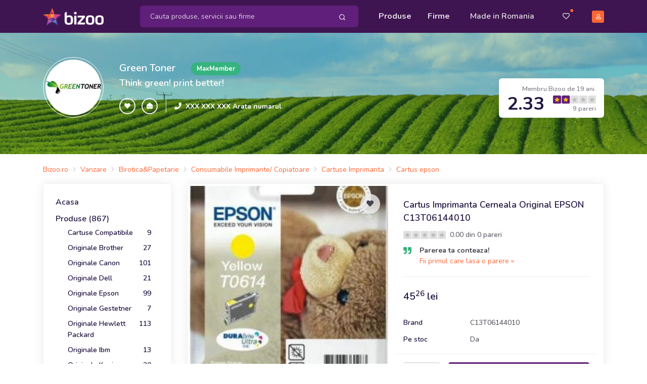

--- FILE ---
content_type: text/html; charset=UTF-8
request_url: https://greentoner.bizoo.ro/vanzare/1579389/cartus-imprimanta-cerneala-original-epson-c13t06144010
body_size: 26115
content:
<!DOCTYPE html>
<html lang="en">
<head>
    <meta charset="utf-8">
    <meta name="viewport" content="width=device-width, initial-scale=1, shrink-to-fit=no">
    <title>Cartus Imprimanta Cerneala Original EPSON C13T06144010 - Timisoara - Green Toner, ID: 1579389, pareri</title>
	<meta name="description" content="Cartus Imprimanta Cerneala Original EPSON C13T06144010 - CARTUS YELLOW C13T06144010 8ML ORIGINAL EPSON STYLUS D88 Verificati compatibilitatea cartusului cu echipamentul dumneavoastra. Cost livrare 20 ..., Green Toner, Str. Somes, Nr. 12, Timisoara, ID: 1579389" />
	<meta name="distribution" content="global" />
			<meta name="robots" content="index,follow" />			<meta name="verify-v1" content="7zmD0T8MGmg8Rk2tGVH5gEhJwmgmhkMtavBGyaEOjVQ=" />
	<meta name="y_key" content="12d6d6db702edd37" />
	<meta name="language" content="ro" />
	<meta name="rating" content="general" />
	<meta name="publisher" content="bizoo.ro" />
	<meta name="copyright" content="Copyright (c) Bizoo.ro" />
	<!-- Preloader -->
    <style>
        @keyframes hidePreloader {
            0% {
                width: 100%;
                height: 100%;
            }

            100% {
                width: 0;
                height: 0;
            }
        }

        body>div.preloader {
            position: fixed;
            background: white;
            width: 100%;
            height: 100%;
            z-index: 1071;
            opacity: 0;
            transition: opacity .5s ease;
            overflow: hidden;
            pointer-events: none;
            display: flex;
            align-items: center;
            justify-content: center;
        }

        body:not(.loaded)>div.preloader {
            opacity: 1;
        }

        body:not(.loaded) {
            overflow: hidden;
        }

        body.loaded>div.preloader {
            animation: hidePreloader .5s linear .5s forwards;
        }
    </style>
    <script>
        window.addEventListener("load", function() {
            setTimeout(function() {
                document.querySelector('body').classList.add('loaded');
            }, 300);
        });
		var baseurl = "https://www.bizoo.ro";
    </script>
    <!-- Favicon -->
    <link rel="icon" href="https://www.bizoo.ro/favicon.ico">
    <link rel="stylesheet" href="https://www.bizoo.ro/skins/assets/libs/@fortawesome/fontawesome-free/css/all.min.css">
	    <!-- Bizoo CSS -->
				<link href="https://fonts.googleapis.com/css2?family=Shadows+Into+Light&display=swap" rel="stylesheet">
		<link rel="stylesheet" href="https://www.bizoo.ro/skins/assets/libs/swiper/dist/css/swiper.min.css">
		<link rel="stylesheet" href="https://www.bizoo.ro/skins/assets/libs/@fancyapps/fancybox/dist/jquery.fancybox.min.css">
		<link rel="stylesheet" href="https://www.bizoo.ro/skins/assets/css/15_bizoo-website.css" id="stylesheet">
		<!-- Core JS  -->
	<script src="https://www.bizoo.ro/skins/assets/libs/jquery/dist/jquery.min.js"></script>
	<script type="text/javascript" src="https://www.bizoo.ro/skins/assets/libs/jquery-ui/jquery-ui.min.js"></script>
	<link rel="stylesheet" type="text/css" href="https://www.bizoo.ro/skins/assets/libs/jquery-ui/jquery-ui.min.css" media="all" />
	<script src="https://www.bizoo.ro/skins/assets/libs/bootstrap/dist/js/bootstrap.bundle.min.js"></script>
	<script src="https://www.bizoo.ro/skins/assets/libs/svg-injector/dist/svg-injector.min.js"></script>
	<script src="https://www.bizoo.ro/skins/assets/libs/feather-icons/dist/feather.min.js"></script>
	<!-- Optional JS -->
	<script src="https://www.bizoo.ro/skins/assets/libs/in-view/dist/in-view.min.js"></script>
	<script src="https://www.bizoo.ro/skins/assets/libs/sticky-kit/dist/sticky-kit.min.js"></script>
	<script src="https://www.bizoo.ro/skins/assets/libs/imagesloaded/imagesloaded.pkgd.min.js"></script>
	<script src="https://www.bizoo.ro/skins/assets/libs/crypto-js.min.js"></script>
	<script src="https://www.bizoo.ro/skins/assets/libs/moment/moment.js"></script>
	<script src="https://www.bizoo.ro/skins/assets/libs/daterangepicker/daterangepicker.js"></script>
	<link rel="stylesheet" href="https://www.bizoo.ro/skins/assets/libs/daterangepicker/daterangepicker.css" id="stylesheet">
	<script src="https://www.bizoo.ro/skins/assets/libs/intervalpicker.js"></script>
	<link rel="stylesheet" href="https://www.bizoo.ro/skins/assets/css/15_bizoo-over.css" id="stylesheet">
		<script async src="https://pagead2.googlesyndication.com/pagead/js/adsbygoogle.js"></script>
</head>
<body >
 
	 <header class="static" id="header-main">
        <!-- Navbar -->
        <nav class="navbar navbar-main py-lg-1 navbar-expand-lg navbar-dark bg-dark-primary" id="navbar-main">
            <div class="container border-0 ">
                <!-- Brand -->
                <a class="navbar-brand navbar-img-brand mr-5 ml-n3 ml-lg-0" href="https://www.bizoo.ro">
                    <img alt="Image placeholder" src="https://www.bizoo.ro/skins/assets/img/brand/light.png" id="navbar-logo">
                </a>
                <!-- Toggler -->
                <button class="navbar-toggler mr-n4 mr-lg-0c" type="button" data-toggle="collapse" data-target="#navbar-main-collapse" aria-controls="navbar-main-collapse" aria-expanded="false" aria-label="Toggle navigation">
                    <span class="navbar-toggler-icon"></span>
                </button>
                <!-- Collapse -->
                <div class="collapse navbar-collapse navbar-collapse-overlay" id="navbar-main-collapse">
                    <!-- Collapse header  -->
                    <div class="position-relative">
                        <!-- Toggler -->
                        <button class="navbar-toggler" type="button" data-toggle="collapse" data-target="#navbar-main-collapse" aria-controls="navbar-main-collapse" aria-expanded="false" aria-label="Toggle navigation">
                            <i data-feather="x"></i>
                        </button>
                    </div>
                    <!-- Search form -->
                    <form class="search-dropdown form-inline form-dark position-relative flex-fill mx-3 mx-lg-4 order-lg-1 d-none d-lg-block" style="max-width: 440px;" action="https://www.bizoo.ro/search_process.php" method="get" id="search-form">
						<input type="hidden" name="ls" value="1" />
						<input type="hidden" name="realm" value="" />
                        <div class="input-group input-group-merge w-100 rounded-lg bg-primary">
                            <input type="text" id="keywords" name="keywords" class="search-control form-control border-0 bg-transparent flex-grow-1 py-2 keywords-field-search" placeholder="Cauta produse, servicii sau firme" value="" autocomplete="off" data-userlink="https://greentoner.bizoo.ro" data-usermaxphoto="https://www.bizoo.ro/usermedia/img360/company/Green-Toner_231_1149536522.jpg" data-usercompany="Green Toner" >
                            <div class="input-group-append ">
                                <span class="input-group-text border-0 bg-transparent py-0 pl-2 pr-1">
                                    <button type="button" class="btn btn-sm btn-link text-white py-2 btn-search-top-d">
                                        <i data-feather="search"></i>
                                    </button>
                                </span>
                            </div>
                        </div>
					
                        <div class="search-dropdown-menu search-dropdown-div hidden1">
                            <div class="row">
                                <div class="col-sm-6">
                                    <h6 class="text-xs text-muted font-weight-bolder text-uppercase ls-1">Produse si Servicii</h6>
                                    <ul class="list-unstyled mb-0">
                                       <li class="single-prods-autocomplete">
									   </li>
									   <div class="search-dropdown-prods">
									   </div>
                                    </ul>
                                </div>
                                <div class="col-sm-6">
                                    <h6 class="text-xs text-muted font-weight-bolder text-uppercase ls-1">Firme</h6>
                                    <ul class="list-unstyled mb-0 search-dropdown-firme">
                                        
                                    </ul>
                                    <h6 class="text-xs text-muted font-weight-bolder text-uppercase ls-1 mt-5 search-dropdown-cats-title">Mergi direct la categoria</h6>
                                    <ul class="list-unstyled mb-0 search-dropdown-cats">
                                        
                                    </ul>
                                </div>
                            </div>
                        </div>
                   </form>
                    <!-- Left menu -->
                    <ul class="navbar-nav order-lg-2 ml-lg-auto">
                        <!-- Browse menu -->
                        <li class="nav-item">
                            <a class="nav-link font-weight-bolder" href="https://www.bizoo.ro/vanzare/">
                                <i class="fas fa-list-alt d-lg-none mr-2"></i>Produse
                            </a>
                        </li>
                        <li class="nav-item">
                            <a class="nav-link font-weight-bolder" href="https://www.bizoo.ro/companii/">
                                <i class="fas fa-store d-lg-none mr-2"></i>Firme
                            </a>
                        </li>
						<li class="nav-item ">
						<a class="nav-link px-lg-4" href="https://www.bizoo.ro/made-in-romania">
							<i class="fas fa-map-marked-alt d-lg-none mr-2"></i>Made in Romania
						</a>
					</li>
                    </ul>
                    <!-- Right menu -->
                    <ul class="navbar-nav align-items-lg-center ml-lg-3 order-lg-3">
                        <li class="nav-item d-none d-lg-block favorite-dropdown-menu-container dropdown has_favorites ">
                            <a href="javascript:;" class="nav-link nav-link-icon text-sm pl-3 pr-2 mr-2 position-relative a-favorite-header" id="a-favorite-header" data-toggle="dropdown" aria-haspopup="true" aria-expanded="false" data-offset="0">
                                <i class="far fa-heart"></i>
                                <span class="text-warning position-absolute top-1 right-0 has_favorites ">●</span>
                            </a>
							<div class="dropdown-menu dropdown-menu-right favorite-dropdown-menu custom-scroll hidden1">
								
							</div>
                        </li>
                        <li class="nav-item d-none d-lg-block cart-not-empty hidden1">
                            <a class="nav-link font-weight-bolder text-sm pr-0 position-relative" href="https://www.bizoo.ro/cart.php">
                                <i class="fas fa-shopping-cart"></i>
                                <span class="text-warning position-absolute top-1 right-0 cart-not-empty hidden1">●</span>
                            </a>
                        </li>
                        <li class="nav-item pr-3 d-lg-none cart-not-empty hidden1">
                            <a class="nav-link font-weight-bolder" href="https://www.bizoo.ro/cart.php">
								<i class="fas fa-shopping-cart d-lg-none mr-2"></i>Cos de cumparaturi
								<span class="text-warning position-relative top-n2 cart-not-empty hidden1">●</span>
							</a>
                        </li>
                       <li class="nav-item pr-3 d-lg-none has_favorites ">
							<a class="nav-link font-weight-bolder fav-mobile-menu" href="javascript:;">
								<i class="fas fa-heart d-lg-none mr-2"></i>Favorite
								<span class="text-warning position-relative top-n2 has_favorites ">●</span>
							</a>
						</li>
						
						<li class="dropdown-divider d-lg-none"></li>
						<li class="nav-item pr-3 d-lg-none">
							<a class="nav-link font-weight-bolder" href="https://www.bizoo.ro/home.php">
								<i class="fas fa-user d-lg-none mr-2"></i>Contul meu
							</a>
						</li>
						<li class="nav-item pr-3">
							<a class="nav-link font-weight-bolder d-lg-none" href="https://www.bizoo.ro/contact.php">
								<i class="fas fa-envelope d-lg-none mr-2"></i>Contact
							</a>
						</li>
					
                     
                        <li class="nav-item d-none d-lg-block">
                            <a class="nav-link nav-link-icon position-relative pr-lg-0" href="https://www.bizoo.ro/home.php">
                                <span class="avatar avatar-xs bg-warning">
                                    <i class="far fa-user"></i>
                                </span>
                            </a>
                        </li>
                    </ul>
					<hr class="my-3 d-lg-none" style="opacity: .2;" />
					<div class="d-lg-none px-4 py-0 text-center">
						
						
							<a href="https://www.bizoo.ro/register1.php" class="btn btn-block btn-sm btn-warning">
								Creeaza cont
							</a>
						
					</div>
                </div>
            </div>
        </nav>
        <!-- Search form -->
        <div class="bg-dark-primary pt-2 pb-3 d-lg-none">
            <form class="search-dropdown form-inline form-dark position-relative flex-fill mx-3" action="https://www.bizoo.ro/search_process.php" method="get" id="search-form-m">
				<input type="hidden" name="ls" value="1" />
				<input type="hidden" name="realm" value="" />
                <div class="input-group input-group-merge w-100 rounded-lg bg-primary">
                    <!-- Input -->
                    <input type="text" name="keywords" class="search-control form-control border-0 bg-transparent flex-grow-1 py-2 keywords-field-search" aria-label="Search" value="" placeholder="Cauta produse, servicii sau firme" autocomplete="off" data-userlink="https://greentoner.bizoo.ro" data-usermaxphoto="https://www.bizoo.ro/usermedia/img360/company/Green-Toner_231_1149536522.jpg" data-usercompany="Green Toner">
                    <!-- Append -->
                    <div class="input-group-append ">
                        <span class="input-group-text border-0 bg-transparent py-0 pl-2 pr-1">
                            <button type="button" class="btn btn-sm btn-link text-white py-2 btn-search-top-m">
                                <i data-feather="search"></i>
                            </button>
                        </span>
                    </div>
                </div>
				<div class="search-dropdown-menu search-dropdown-div hidden1">
					<div class="row">
						<div class="col-sm-6">
							<h6 class="text-xs text-muted font-weight-bolder text-uppercase ls-1">Produse si Servicii</h6>
							<ul class="list-unstyled mb-0">
								<li class="single-prods-autocomplete">
								</li>
							   <div class="search-dropdown-prods">
							   </div>
							</ul>
						</div>
						<div class="col-sm-6">
							<h6 class="text-xs text-muted font-weight-bolder text-uppercase ls-1 mt-3 search-dropdown-cats-title">Mergi direct la categoria</h6>
							<ul class="list-unstyled mb-0 search-dropdown-cats">
								
							</ul>
							<h6 class="text-xs text-muted font-weight-bolder text-uppercase ls-1 mt-3">Firme</h6>
							<ul class="list-unstyled mb-0 search-dropdown-firme">
								
							</ul>
						</div>
					</div>
				</div>
            </form>
        </div>
    </header>
	<script>
	$(document).ready(function() { 
		$(document).on("click", ".btn-search-top-d", function() {
			$("#search-form").submit();
		});
		$(document).on("click", ".btn-search-top-m", function() {
			$("#search-form-m").submit();
		});
		$(document).on("keyup", ".keywords-field-search", function(e) {
			do_autocomplete_search($(this));
		});
		$(document).on("click", ".keywords-field-search", function(e) {
			do_autocomplete_search($(this));
		});
	});
	
	</script>
		<!-- Main content -->
<section class="slice bg-cover bg-size--cover d-none d-lg-block py-5" 
 style="background-image: url(https://static.bizoo.eu/skins/assets/img/hd/t14.jpg);"	>
	<!-- Mask -->
	<span class="mask opacity-3" style="background-color: #489436 !important;"></span>
	<!-- Container -->
	<div class="container mb-4">
		<div class="row">
			<div class="col-md-10 col-lg-8">
				<!-- Title -->
				<div class="row align-items-center text-center text-md-left">
					<div class="col-12 col-md-auto pr-md-3 mb-3 mb-md-0">
						<!-- Logo -->
						<div class="avatar avatar-2xl rounded-circle p-1 border border-white">
							<a href="https://greentoner.bizoo.ro">
																	<img src="https://www.bizoo.ro/usermedia/img360/company/Green-Toner_231_1149536522.jpg" class="img-fluid rounded-circle" alt="">
															</a>
						</div>
					</div>
					<div class="col-12 col-md">
						<!-- Title -->
						<div class="row align-items-center">
							<div class="col-12 col-md-auto">
								<a href="https://greentoner.bizoo.ro" class="h3 d-block text-white mb-1 mb-md-0">Green Toner</a>
							</div>
							<div class="col-12 col-md pl-md-3">
								<span class="badge badge-sm badge-success badge-pill">MaxMember</span>
							</div>
						</div>
						<!-- Slogan -->
						<p class="lead text-white mt-2 mt-md-0 font-weight-bold">
							Think green! print better!						</p>
						<!-- Info -->
						<div class="row align-items-center">
							<div class="col-12 col-md-auto pr-md-3 text-center text-md-left">
								<!-- Buttons -->
								<div class="" role="group" aria-label="Basic example">
									<button type="button" class="btn btn-xs btn-neutral text-white btn-icon-only rounded-circle add-to-favorite fav-warning" data-id="231" data-tip="company" data-fav-type="btn-warning">
										<span class="btn-inner--icon"><i class="fas fa-heart"></i></span>
									</button>
									<button type="button" class="btn btn-xs btn-neutral text-white btn-icon-only rounded-circle share-page d-sm-none">
										<span class="btn-inner--icon"><i class="fas fa-share"></i></span>
									</button>
									<button type="button" class="btn btn-xs btn-neutral text-white btn-icon-only rounded-circle link-message-contacts" data-id="231">
										<span class="btn-inner--icon"><i class="fas fa-envelope-open"></i></span>
									</button>
								</div>
							</div>
							<div class="col-12 col-md align-items-center px-3 d-none d-md-flex border-left border-light">
								<div class="pr-2">
									<i class="fas fa-phone text-sm text-white"></i>
								</div>
								<div class="d-none d-md-block">
									<h6 class="mb-0 text-white text-sm">
										<a href="javascript:;" class="text-white font-weight-bolder text-sm show-number-button" data-id="231" data-cls="text-white font-weight-bolder">XXX XXX XXX Arata numarul</a>
									</h6>
								</div>
							</div>
						</div>
					</div>
				</div>
			</div>
			<div class="col-12 col-lg-4 align-self-end text-md-right mt-4 mt-lg-0 d-none d-lg-block">
				<!-- Rating badge -->
				<div class="d-inline-block px-3 py-2 rounded-lg shadow bg-white">
					<small class="text-muted">Membru Bizoo de 19 ani.</small>
					<div class="d-flex align-items-center">
						<div class="">
							<span class="h1 lh-100 font-weight-bolder mb-0">2.33</span>
						</div>
						<div class="pl-3">
							<!-- Rating -->
							<div class="d-block mt-n1">
								<img src="https://www.bizoo.ro/skins/assets/img/svg/stars/dark/stars-2.svg" alt="2 stars: Prost" style="height: 16px;">
							</div>
							<small class="d-block text-muted mt-n1">9 pareri</small>
						</div>
					</div>
				</div>
			</div>
		</div>
	</div>
</section><div class="py-2 py-lg-3">
	<div class="container d-none d-lg-block">
		<div class="d-flex align-items-center mt-1">
			<nav aria-label="breadcrumb">
				<ol class="breadcrumb breadcrumb-sm breadcrumb-links py-0 px-0 mb-0">
					<li class="breadcrumb-item"><div itemscope itemtype="http://schema.org/BreadcrumbList"><span itemprop="itemListElement" itemscope itemtype="http://schema.org/ListItem"><a href="https://www.bizoo.ro" title="Bizoo.ro" itemprop="item" class="text-sm"><span itemprop="name">Bizoo.ro</span></a><meta itemprop="position" content="1" /></span></div></li><li class="breadcrumb-item"><div itemscope itemtype="http://schema.org/BreadcrumbList"><span itemprop="itemListElement" itemscope itemtype="http://schema.org/ListItem"><a href="https://www.bizoo.ro/vanzare/" title="Vanzare" itemprop="item"><span itemprop="name" class="text-sm">Vanzare</span></a><meta itemprop="position" content="2" /></span></div></li><li class="breadcrumb-item"><div itemscope itemtype="http://schema.org/BreadcrumbList"><span itemprop="itemListElement" itemscope itemtype="http://schema.org/ListItem"><a href="https://www.bizoo.ro/vanzare/birotica-papetarie/" title="Birotica&amp;Papetarie" itemprop="item"><span itemprop="name" class="text-sm">Birotica&amp;Papetarie</span></a><meta itemprop="position" content="3" /></span></div></li><li class="breadcrumb-item"><div itemscope itemtype="http://schema.org/BreadcrumbList"><span itemprop="itemListElement" itemscope itemtype="http://schema.org/ListItem"><a href="https://www.bizoo.ro/vanzare/birotica-papetarie/consumabile-imprimante-copiatoare/" title="Consumabile Imprimante/ Copiatoare" itemprop="item"><span itemprop="name" class="text-sm">Consumabile Imprimante/ Copiatoare</span></a><meta itemprop="position" content="4" /></span></div></li><li class="breadcrumb-item"><div itemscope itemtype="http://schema.org/BreadcrumbList"><span itemprop="itemListElement" itemscope itemtype="http://schema.org/ListItem"><a href="https://www.bizoo.ro/vanzare/birotica-papetarie/consumabile-imprimante-copiatoare/cartuse-imprimanta-2941/" title="Cartuse Imprimanta - Consumabile Imprimante/ Copiatoare" itemprop="item"><span itemprop="name" class="text-sm">Cartuse Imprimanta</span></a><meta itemprop="position" content="5" /></span></div></li><li class="breadcrumb-item"><div itemscope itemtype="http://schema.org/BreadcrumbList"><span itemprop="itemListElement" itemscope itemtype="http://schema.org/ListItem"><a href="https://www.bizoo.ro/produse/cartus-epson/start-0/10/" title="Cartus epson" itemprop="item"><span itemprop="name" class="text-sm">Cartus epson</span></a><meta itemprop="position" content="5" /></span></div></li>				</ol>
			</nav>
		</div>
	</div>
</div>
<section class="pb-4 position-relative">
	<div class="container">
		<div class="row">
			<div class="col-lg-3">
				<div class="docs-sidebar" data-toggle="sticky" data-sticky-offset="30">
	<div class="d-lg-block collapse" id="docsSidenavCollapse">
		<!-- Product meneu -->
		<div class="card">
			<div class="card-body">
								<div class="pb-2">
					<a href="https://greentoner.bizoo.ro" class="h6">Acasa</a>
				</div>
								<div class="pb-2">
					<a href="https://greentoner.bizoo.ro/vanzare/start-0/10/" class="h6">Produse (867)</a>
											<ul class="nav nav-products flex-column pl-2">
															<li class="nav-item">
									<a href="https://greentoner.bizoo.ro/vanzare/cat-8/cartuse-compatibile/start-0/10/" title="Cartuse Compatibile - Timisoara" class="nav-link active d-flex justify-content-between">
										<span>Cartuse Compatibile</span>
										<span>9</span>
									</a>
								</li>
															<li class="nav-item">
									<a href="https://greentoner.bizoo.ro/vanzare/cat-78641/originale-brother/start-0/10/" title="Originale Brother - Timisoara" class="nav-link active d-flex justify-content-between">
										<span>Originale Brother</span>
										<span>27</span>
									</a>
								</li>
															<li class="nav-item">
									<a href="https://greentoner.bizoo.ro/vanzare/cat-78645/originale-canon/start-0/10/" title="Originale Canon - Timisoara" class="nav-link active d-flex justify-content-between">
										<span>Originale Canon</span>
										<span>101</span>
									</a>
								</li>
															<li class="nav-item">
									<a href="https://greentoner.bizoo.ro/vanzare/cat-78649/originale-dell/start-0/10/" title="Originale Dell - Timisoara" class="nav-link active d-flex justify-content-between">
										<span>Originale Dell</span>
										<span>21</span>
									</a>
								</li>
															<li class="nav-item">
									<a href="https://greentoner.bizoo.ro/vanzare/cat-78643/originale-epson/start-0/10/" title="Originale Epson - Timisoara" class="nav-link active d-flex justify-content-between active">
										<span>Originale Epson</span>
										<span>99</span>
									</a>
								</li>
															<li class="nav-item">
									<a href="https://greentoner.bizoo.ro/vanzare/cat-78679/originale-gestetner/start-0/10/" title="Originale Gestetner - Timisoara" class="nav-link active d-flex justify-content-between">
										<span>Originale Gestetner</span>
										<span>7</span>
									</a>
								</li>
															<li class="nav-item">
									<a href="https://greentoner.bizoo.ro/vanzare/cat-100045/originale-hewlett-packard/start-0/10/" title="Originale Hewlett Packard - Timisoara" class="nav-link active d-flex justify-content-between">
										<span>Originale Hewlett Packard</span>
										<span>113</span>
									</a>
								</li>
															<li class="nav-item">
									<a href="https://greentoner.bizoo.ro/vanzare/cat-100047/originale-ibm/start-0/10/" title="Originale Ibm - Timisoara" class="nav-link active d-flex justify-content-between">
										<span>Originale Ibm</span>
										<span>13</span>
									</a>
								</li>
															<li class="nav-item">
									<a href="https://greentoner.bizoo.ro/vanzare/cat-100049/originale-konica/start-0/10/" title="Originale Konica - Timisoara" class="nav-link active d-flex justify-content-between">
										<span>Originale Konica</span>
										<span>20</span>
									</a>
								</li>
															<li class="nav-item">
									<a href="https://greentoner.bizoo.ro/vanzare/cat-78659/originale-kyocera/start-0/10/" title="Originale Kyocera - Timisoara" class="nav-link active d-flex justify-content-between">
										<span>Originale Kyocera</span>
										<span>30</span>
									</a>
								</li>
															<li class="nav-item">
									<a href="https://greentoner.bizoo.ro/vanzare/cat-78663/originale-lexmark/start-0/10/" title="Originale Lexmark - Timisoara" class="nav-link active d-flex justify-content-between">
										<span>Originale Lexmark</span>
										<span>87</span>
									</a>
								</li>
															<li class="nav-item">
									<a href="https://greentoner.bizoo.ro/vanzare/cat-100051/originale-minolta/start-0/10/" title="Originale Minolta - Timisoara" class="nav-link active d-flex justify-content-between">
										<span>Originale Minolta</span>
										<span>61</span>
									</a>
								</li>
															<li class="nav-item">
									<a href="https://greentoner.bizoo.ro/vanzare/cat-100053/originale-mita/start-0/10/" title="Originale Mita - Timisoara" class="nav-link active d-flex justify-content-between">
										<span>Originale Mita</span>
										<span>12</span>
									</a>
								</li>
															<li class="nav-item">
									<a href="https://greentoner.bizoo.ro/vanzare/cat-78681/originale-nashuatec/start-0/10/" title="Originale Nashuatec - Timisoara" class="nav-link active d-flex justify-content-between">
										<span>Originale Nashuatec</span>
										<span>8</span>
									</a>
								</li>
															<li class="nav-item">
									<a href="https://greentoner.bizoo.ro/vanzare/cat-100055/originale-oce/start-0/10/" title="Originale Oce - Timisoara" class="nav-link active d-flex justify-content-between">
										<span>Originale Oce</span>
										<span>5</span>
									</a>
								</li>
															<li class="nav-item">
									<a href="https://greentoner.bizoo.ro/vanzare/cat-100057/originale-oki/start-0/10/" title="Originale Oki - Timisoara" class="nav-link active d-flex justify-content-between">
										<span>Originale Oki</span>
										<span>40</span>
									</a>
								</li>
															<li class="nav-item">
									<a href="https://greentoner.bizoo.ro/vanzare/cat-100059/originale-olivetti/start-0/10/" title="Originale Olivetti - Timisoara" class="nav-link active d-flex justify-content-between">
										<span>Originale Olivetti</span>
										<span>3</span>
									</a>
								</li>
															<li class="nav-item">
									<a href="https://greentoner.bizoo.ro/vanzare/cat-78693/originale-panasonic/start-0/10/" title="Originale Panasonic - Timisoara" class="nav-link active d-flex justify-content-between">
										<span>Originale Panasonic</span>
										<span>14</span>
									</a>
								</li>
															<li class="nav-item">
									<a href="https://greentoner.bizoo.ro/vanzare/cat-100061/originale-philips/start-0/10/" title="Originale Philips - Timisoara" class="nav-link active d-flex justify-content-between">
										<span>Originale Philips</span>
										<span>5</span>
									</a>
								</li>
															<li class="nav-item">
									<a href="https://greentoner.bizoo.ro/vanzare/cat-78669/originale-ricoh/start-0/10/" title="Originale Ricoh - Timisoara" class="nav-link active d-flex justify-content-between">
										<span>Originale Ricoh</span>
										<span>45</span>
									</a>
								</li>
															<li class="nav-item">
									<a href="https://greentoner.bizoo.ro/vanzare/cat-78653/originale-samsung/start-0/10/" title="Originale Samsung - Timisoara" class="nav-link active d-flex justify-content-between">
										<span>Originale Samsung</span>
										<span>29</span>
									</a>
								</li>
															<li class="nav-item">
									<a href="https://greentoner.bizoo.ro/vanzare/cat-78691/originale-sharp/start-0/10/" title="Originale Sharp - Timisoara" class="nav-link active d-flex justify-content-between">
										<span>Originale Sharp</span>
										<span>22</span>
									</a>
								</li>
															<li class="nav-item">
									<a href="https://greentoner.bizoo.ro/vanzare/cat-100073/originale-tally/start-0/10/" title="Originale Tally - Timisoara" class="nav-link active d-flex justify-content-between">
										<span>Originale Tally</span>
										<span>1</span>
									</a>
								</li>
															<li class="nav-item">
									<a href="https://greentoner.bizoo.ro/vanzare/cat-78689/originale-tektronix/start-0/10/" title="Originale Tektronix - Timisoara" class="nav-link active d-flex justify-content-between">
										<span>Originale Tektronix</span>
										<span>4</span>
									</a>
								</li>
															<li class="nav-item">
									<a href="https://greentoner.bizoo.ro/vanzare/cat-78665/originale-toshiba/start-0/10/" title="Originale Toshiba - Timisoara" class="nav-link active d-flex justify-content-between">
										<span>Originale Toshiba</span>
										<span>18</span>
									</a>
								</li>
															<li class="nav-item">
									<a href="https://greentoner.bizoo.ro/vanzare/cat-78683/originale-utax/start-0/10/" title="Originale Utax - Timisoara" class="nav-link active d-flex justify-content-between">
										<span>Originale Utax</span>
										<span>2</span>
									</a>
								</li>
															<li class="nav-item">
									<a href="https://greentoner.bizoo.ro/vanzare/cat-78655/originale-xerox/start-0/10/" title="Originale Xerox - Timisoara" class="nav-link active d-flex justify-content-between">
										<span>Originale Xerox</span>
										<span>69</span>
									</a>
								</li>
															<li class="nav-item">
									<a href="https://greentoner.bizoo.ro/vanzare/cat-100043/originale-fujitsu/start-0/10/" title="Originale Fujitsu - Timisoara" class="nav-link active d-flex justify-content-between">
										<span>Originale Fujitsu</span>
										<span>1</span>
									</a>
								</li>
													</ul>
									</div>
				<!--
				<div class="">
					<a href="" class="h6">Ce spun clientii</a>
				</div>
				-->
			</div>
		</div>
		
	</div>
</div>
			</div>
			<div class="col-lg-9" itemscope itemtype="https://schema.org/Product">
				<div class="card">
					<div class="card-body p-1">
						<div class="pb-3 mb-3 border-bottom d-none">
							<nav aria-label="breadcrumb">
								<ol class="breadcrumb breadcrumb-sm breadcrumb-links py-0 px-0">
									<li class="breadcrumb-item"><div itemscope itemtype="http://schema.org/BreadcrumbList"><span itemprop="itemListElement" itemscope itemtype="http://schema.org/ListItem"><a href="https://www.bizoo.ro" title="Bizoo.ro" itemprop="item" class="text-sm"><span itemprop="name">Bizoo.ro</span></a><meta itemprop="position" content="1" /></span></div></li><li class="breadcrumb-item"><div itemscope itemtype="http://schema.org/BreadcrumbList"><span itemprop="itemListElement" itemscope itemtype="http://schema.org/ListItem"><a href="https://www.bizoo.ro/vanzare/" title="Vanzare" itemprop="item"><span itemprop="name" class="text-sm">Vanzare</span></a><meta itemprop="position" content="2" /></span></div></li><li class="breadcrumb-item"><div itemscope itemtype="http://schema.org/BreadcrumbList"><span itemprop="itemListElement" itemscope itemtype="http://schema.org/ListItem"><a href="https://www.bizoo.ro/vanzare/birotica-papetarie/" title="Birotica&amp;Papetarie" itemprop="item"><span itemprop="name" class="text-sm">Birotica&amp;Papetarie</span></a><meta itemprop="position" content="3" /></span></div></li><li class="breadcrumb-item"><div itemscope itemtype="http://schema.org/BreadcrumbList"><span itemprop="itemListElement" itemscope itemtype="http://schema.org/ListItem"><a href="https://www.bizoo.ro/vanzare/birotica-papetarie/consumabile-imprimante-copiatoare/" title="Consumabile Imprimante/ Copiatoare" itemprop="item"><span itemprop="name" class="text-sm">Consumabile Imprimante/ Copiatoare</span></a><meta itemprop="position" content="4" /></span></div></li><li class="breadcrumb-item"><div itemscope itemtype="http://schema.org/BreadcrumbList"><span itemprop="itemListElement" itemscope itemtype="http://schema.org/ListItem"><a href="https://www.bizoo.ro/vanzare/birotica-papetarie/consumabile-imprimante-copiatoare/cartuse-imprimanta-2941/" title="Cartuse Imprimanta - Consumabile Imprimante/ Copiatoare" itemprop="item"><span itemprop="name" class="text-sm">Cartuse Imprimanta</span></a><meta itemprop="position" content="5" /></span></div></li><li class="breadcrumb-item"><div itemscope itemtype="http://schema.org/BreadcrumbList"><span itemprop="itemListElement" itemscope itemtype="http://schema.org/ListItem"><a href="https://www.bizoo.ro/produse/cartus-epson/start-0/10/" title="Cartus epson" itemprop="item"><span itemprop="name" class="text-sm">Cartus epson</span></a><meta itemprop="position" content="5" /></span></div></li>								</ol>
							</nav>
						</div>
						<div class="row">
							<div class="col-lg-6">
							
								<div class="position-relative" style="height: 393px;">
																			<a href="https://images9.bizoo.eu/image/img360/sale/2011/8/26/Cartus-Imprimanta-Cerneala-Original-EPSON-C13T06144010_g040321012_1314315619.jpg" data-fancybox="sale-prod">
											<img alt="Image" src="https://images9.bizoo.eu/image/img360/sale/2011/8/26/Cartus-Imprimanta-Cerneala-Original-EPSON-C13T06144010_g040321012_1314315619.jpg" class="img-fit" style="width:100%;" itemprop="image">
											<div class="position-absolute bottom-2 right-2">
												<span class="btn btn-xs btn-white"><i class="fas fa-camera mr-2"></i>Toate imaginile (1)</span>
											</div>
										</a>
																		<a href="javascript:window.history.back();" class="btn btn-sm bg-translucent-white btn-icon-only text-base rounded-circle position-absolute top-3 left-3 d-lg-none">
										<span class="btn-inner--icon"><i class="fas fa-angle-left"></i></span>
                                    </a>
									<button type="button" class="btn btn-sm bg-translucent-white rounded-circle btn-icon-only position-absolute top-3 right-3 add-to-favorite " data-id="1579389" data-tip="sale">
										<span class="btn-inner--icon"><i class="fas fa-heart"></i></span>
									</button>
								</div>
															
							</div>
							<div class="col-lg-6">
								<div class="py-4 pr-4 pl-4 pl-lg-0">
									<h1 class="h5 mb-2" itemprop="name">Cartus Imprimanta Cerneala Original EPSON C13T06144010</h1>
									
										<div class="">
											<div class="d-inline-block">
												<img src="https://www.bizoo.ro/skins/assets/img/svg/stars/dark/stars-0.svg" alt="0 stars: " style="height: 16px;">
												<span class="text-sm font-weight-bold text-muted ml-1">0.00 din 0 pareri</span>
											</div>
											<ul class="list-unstyled mt-2 mb-0">
												<li class="mb-0 d-flex">
																									<div class="">
														<i class="fas fa-quote-right text-success mr-3"></i>
													</div>
																									<div class="">
														<p class="text-sm lh-150 mb-1">
																													<b>Parerea ta conteaza!</b><br/> <a href="javascript:;" class="add-review" data-id="1579389" data-type="1" data-upload-file="1" data-source="99">Fii primul care lasa o parere &raquo;</a>
																												</p>
													</div>
												</li>
											</ul>
										</div>
									
									<hr class="my-3" />
									<div itemprop="offers" itemscope itemtype="https://schema.org/Offer">
									<div class="h3 my-4" itemprop="price" content="45.26">
										45<sup>26</sup> lei										<span itemprop="priceCurrency" content="RON" style="display:none;">Lei</span>
									</div>
									
									<dl class="row pb-2 mb-3 border-bottom">
																			<dt class="col-sm-4"><span class="h6 text-sm mb-0">Brand</span></dt>
										<dd class="col-sm-8"><span class="text-sm">C13T06144010</span></dd>
																																					<dt class="col-sm-4"><span class="h6 text-sm mb-0">Pe stoc</span></dt>
										<dd class="col-sm-8"><span class="text-sm">Da</span></dd>
										<div style="display:none;">
											<link itemprop="availability" href="https://schema.org/InStock" />In stock										</div>
																											</dl>
									</div>
									
										<!--<div class="form-group">
											<label class="form-control-label">Optiuni</label>
											<select class="custom-select" required="" id="product-size">
												<option value="">Select size</option>
												<option value="xs">XS</option>
												<option value="s">S</option>
												<option value="m">M</option>
												<option value="l">L</option>
												<option value="xl">XL</option>
											</select>
										</div>-->
																					<div class="form-group d-flex align-items-center">
												<select class="custom-select mr-3" id="cart-quantity-1579389" style="width: 5rem;">
													<option value="1">1</option>
													<option value="2">2</option>
													<option value="3">3</option>
													<option value="4">4</option>
													<option value="5">5</option>
												</select>
												<button class="btn btn-primary btn-shadow btn-block add-to-cart" data-id="1579389"><i class="czi-cart font-size-lg mr-2"></i>Comanda acum</button>
											</div>
																		</div>
							</div>
						</div>
					</div>
				</div>
                    <!-- Descriere -->
                    <div class="card">
                        <div class="card-body">
                            <!-- Product title -->
                            <h5 class="h5">Descriere</h5>
                            <!-- Text -->
                            <div class="color-black" itemprop="description">
                                CARTUS YELLOW C13T06144010 8ML ORIGINAL EPSON STYLUS D88 Verificati compatibilitatea cartusului cu echipamentul dumneavoastra. Cost livrare 20 RON/livrare. Toate preturile INCLUD TVA. Pretul in RON. Detalii despre produs http://greentoner.ro                             </div>
							                        </div>
                    </div>
																			
                    <!-- Company info -->
                    <div class="row">
                        <div class="col-lg-6">
                            <div class="card">
                                <div class="card-header">
                                    <span class="h6">Trimite mesaj</span>
                                </div>
                                <div class="card-body">
									<input class="form-control" type="hidden" name="message_contacts_id_inline" id="message_contacts_id-inline" value="231" />
									<div class="form-group">
										<label for="message-contacts-s-inline" class="form-control-label">Subiect</label>
										<input class="form-control" type="text" name="message-contacts-s-inline" id="message-contacts-s-inline" />
									</div>
									<div class="form-group">
										<label for="cardPassword" class="form-control-label">Mesaj</label>
										<textarea class="form-control custom-scroll message-contacts" name="message-contacts-m-inline" id="message-contacts-m-inline" rows="4"></textarea>
									</div>
									<div>
										<button class="btn btn-block btn-success btn-message-contacts-inline" type="button">
											Trimite
										</button>
									</div>
                                </div>
                            </div>
                        </div>
                        <div class="col-lg-6">
                            <div class="card card-fluid">
	<div class="p-1">
		
			<div class="card border-0 text-white mb-0">
				<img src="https://www.bizoo.ro/skins/assets/img/website/map.jpg" class="img-fluid" alt="map">
				<span class="mask bg-section-dark opacity-1 rounded-top"></span>
				<div class="card-img-overlay d-flex align-items-center justify-content-center">
					<a href="javascript:;" class="btn btn-xs btn-white btn-icon text-primary show-map-location-site">
						<span class="btn-inner--icon"><i data-feather="map-pin"></i></span>
						<span class="btn-inner--text">Vezi pe harta</span>
					</a>
				</div>
			</div>
		
	</div>
	<div class="card-body py-3">
		<!-- List -->
		<ul class="list-unstyled">
			<li class="mb-2 d-flex">
				<div class="">
					<i class="fas fa-building text-success mr-3"></i>
				</div>
				<div class="">
					<p class="text-sm font-weight-bolder mb-0">
											<a href="https://greentoner.bizoo.ro">
							Green Toner						</a>
															<span class="badge badge-xs badge-success ml-1" style="vertical-align: middle;">Max</span>
										</p>
				</div>
			</li>
			<li class="mb-2 d-flex">
				<div class="">
					<i class="fas fa-map-marker-alt text-success mr-3"></i>
				</div>
				<div class="">
					<p class="text-sm mb-0 lh-140">Str. Somes, Nr. 12<br /> Timisoara, Timis</p>
				</div>
			</li>
							<li class="mb-2 d-flex">
					<div class="">
						<i class="fas fa-clock text-success mr-3"></i>
					</div>
					<div class="">
						<span class="h6 text-sm text-danger pr-2">Inchis</span>
						<span class="text-sm"></span>
					</div>
				</li>
										<li class="mb-2 d-flex">
					<div class="">
						<i class="fas fa-globe text-success mr-3"></i>
					</div>
					<div class="">
						<a href="http://www.greentoner.ro" class="text-sm text-muted" target="_blank" rel="nofollow">http://www.greentoner.ro</a>					</div>
				</li>
						
			<li class="mb-2 d-flex">
				<div class="">
					<i class="fas fa-envelope text-success mr-3"></i>
				</div>
				<div class="">
					<a href="javascript:;" class="text-sm text-muted link-message-contacts" data-id="231">Trimite mesaj</a>
				</div>
			</li>
							<li class="mb-2 d-flex">
					<div class="">
						<i class="fas fa-phone text-success mr-3"></i>
					</div>
					<div class="" style="border: 1.7px dashed #f63;padding: 0px 10px;">
						<a href="javascript:;" class="text-sm text-warning font-weight-bolder show-number-button" data-id="231">
							XXX XXX XXX Arata numarul
						</a>
					</div>
				</li>
					</ul>
	</div>
</div>                        </div>
                    </div>
										<div class="banner banner-vertical mb-4">
						<ins class="adsbygoogle"
							 style="display:block"
							 data-ad-client="ca-pub-2048154800767294"
							 data-ad-slot="2034536728"
							 data-ad-format="auto"
							 data-full-width-responsive="true"></ins>
						<script>
							 (adsbygoogle = window.adsbygoogle || []).push({});
						</script>
					</div>
					                    <!-- Reviews -->
                    <div class="card">
                        <div class="card-header">
                            <div class="row align-items-center">
                                <div class="col-6">
                                    <h5 class="h5 mb-0 mh6">Din Gura in Gura</h5>
                                </div>
                                <div class="col-6 text-right mt-2 mt-sm-0">
                                    <a href="javascript:;" class="btn btn-xs btn-warning add-review" data-id="1579389" data-type="1" data-upload-file="1" data-source="99">Scrie o parere</a>
                                </div>
                            </div>
                        </div>
                        <div class="card-body">
                            <div class="row align-items-center">
                                <div class="col-sm-5 col-md-4">
                                    <div class="card bg-dark-primary mb-3 mb-lg-0" data-toggle="sticky" data-sticky-offset="100">
                                        <div class="card-body text-center">
                                            <!-- Rating note -->
                                            <h2 class="display-3 font-weight-bolder text-white mb-2 lh-100">0.00</h2>
                                            <img src="https://www.bizoo.ro/skins/assets/img/svg/stars/secondary/stars-0.svg" alt="0 stars: " style="height: 20px;">
                                            <!-- Info -->
                                            <p class="h6 text-sm text-white opacity-7 mt-2 mb-0">0 pareri</p>
                                        </div>
                                    </div>
                                </div>
                                <div class="col-sm-7 col-md-8">
                                    										<div class="d-flex align-items-center">
											<div class="">
												<a href="javascript:;" class="text-sm filter-star-site" data-stars="5">5 stele</a>
											</div>
											<div class="col-auto flex-fill">
												<div class="progress progress-sm shadow-none w-100">
													<div class="progress-bar bg-success" role="progressbar" style="width: 0%;" aria-valuenow="0" aria-valuemin="0" aria-valuemax="100"></div>
												</div>
											</div>
											<div class="">
												<a href="javascript:;" class="text-xs text-muted d-block">(0)</a>
											</div>
										</div>
																			<div class="d-flex align-items-center">
											<div class="">
												<a href="javascript:;" class="text-sm filter-star-site" data-stars="4">4 stele</a>
											</div>
											<div class="col-auto flex-fill">
												<div class="progress progress-sm shadow-none w-100">
													<div class="progress-bar bg-success-light" role="progressbar" style="width: 0%;" aria-valuenow="0" aria-valuemin="0" aria-valuemax="100"></div>
												</div>
											</div>
											<div class="">
												<a href="javascript:;" class="text-xs text-muted d-block">(0)</a>
											</div>
										</div>
																			<div class="d-flex align-items-center">
											<div class="">
												<a href="javascript:;" class="text-sm filter-star-site" data-stars="3">3 stele</a>
											</div>
											<div class="col-auto flex-fill">
												<div class="progress progress-sm shadow-none w-100">
													<div class="progress-bar bg-warning" role="progressbar" style="width: 0%;" aria-valuenow="0" aria-valuemin="0" aria-valuemax="100"></div>
												</div>
											</div>
											<div class="">
												<a href="javascript:;" class="text-xs text-muted d-block">(0)</a>
											</div>
										</div>
																			<div class="d-flex align-items-center">
											<div class="">
												<a href="javascript:;" class="text-sm filter-star-site" data-stars="2">2 stele</a>
											</div>
											<div class="col-auto flex-fill">
												<div class="progress progress-sm shadow-none w-100">
													<div class="progress-bar bg-warning" role="progressbar" style="width: 0%;" aria-valuenow="0" aria-valuemin="0" aria-valuemax="100"></div>
												</div>
											</div>
											<div class="">
												<a href="javascript:;" class="text-xs text-muted d-block">(0)</a>
											</div>
										</div>
																			<div class="d-flex align-items-center">
											<div class="">
												<a href="javascript:;" class="text-sm filter-star-site" data-stars="1">1 stele</a>
											</div>
											<div class="col-auto flex-fill">
												<div class="progress progress-sm shadow-none w-100">
													<div class="progress-bar bg-danger" role="progressbar" style="width: 0%;" aria-valuenow="0" aria-valuemin="0" aria-valuemax="100"></div>
												</div>
											</div>
											<div class="">
												<a href="javascript:;" class="text-xs text-muted d-block">(0)</a>
											</div>
										</div>
									                                </div>
                            </div>
                        </div>
						<div class="card-body pt-2">
		<div id="content-table-rev-user-site">
	
	</div>
	<div style="margin: 0 0px 30px;" id="pager-rev-user-site"></div>
</div>
<script>
var ctab_rev_user_site, sendDataRevUserSite = {"ctab_object": "ctab_rev_user_site", "user_id": "231", "sale_id": "1579389", "custom_filters": {}, "stars": ""};
$(document).ready(function() { 
	ctab_rev_user_site = new ContentTable(sendDataRevUserSite, "get_reviews_user_site", "displayRowsRevUserSite", "content-table-rev-user-site", "pager-rev-user-site");
	ctab_rev_user_site.setResetFunction(function(){
		$("#content-table-rev-user-site").find('div.list-group-item-reviews').remove();
	});
	ctab_rev_user_site.setCustomMessageFunction(function(table){
		var html = '<div class="py-2 text-center list-group-item-reviews">'+
					'<b>Parerea ta conteaza!</b> <a href="javascript:;" class="add-review" data-id="';
				if ('1579389' != '') {
					html += '1579389" data-type="1"';
				} else {
					html += '231" data-type="2"';
				}
				html += ' data-upload-file="1" data-source="99">Fii primul care lasa o parere &raquo;</a>'+
				'</div>';
		table.append(html);
	});
	ctab_rev_user_site.applyFilters();
	// filters
	$(document).on("click", ".filter-reviews-type", function(e) {
		sendDataRevUserSite.custom_filters.type = $(".filter-reviews-type").val();
		ctab_rev_user_site.applyFilters();
	});
	$(".filter-search-reviews").on("click", function(e) {
		ctab_rev_user_site.applyFilters();
	});
	$("#keywords-search-reviews").keyup(function(e) { // filter items
		e.stopPropagation();
		if (e.keyCode == 13) {
		    ctab_rev_user_site.applyFilters();
		}
	});
	$(document).on("click", ".filter-star-site", function(e) {
		var th = $(this); 
		var st = parseInt(th.data("stars"));
		var is_active = th.hasClass("filter-star-site-active"); // underline
		// deactivate all
		$(".filter-star-site").removeClass("text-muted");
		$(".filter-star-site").removeClass("filter-star-site-active");
		if (!is_active) {
			th.addClass("text-muted");
			th.addClass("filter-star-site-active");
			sendDataRevUserSite.stars = st;
		} else {
			sendDataRevUserSite.stars = "";
			//$(".filter-star-site").removeClass("text-muted");
		}
		//if ($.inArray(st, sendDataRevUserSite.stars) > -1) { // exists -> remove
			//delete sendDataRevUserSite.stars[st];
			//sendDataRevUserSite.stars.splice(sendDataRevUserSite.stars.indexOf(st), 1);
			//th.addClass("text-muted");
		//} else { // add it
		//	sendDataRevUserSite.stars.push(st);
		//	th.removeClass("text-muted");
		//}
		//console.log(st, sendDataRevUserSite.stars);
		ctab_rev_user_site.applyFilters();
	});
});
function displayRowsRevUserSite(data, table) {//console.log(data, table);
	table.find('div.list-group-item-reviews').remove(); // remove existing rows
	table.find('hr.list-group-item-reviews').remove(); 
	var html = "", first = true;
	$(data.items).each(function(index, value) { // loop
		//console.log(value);
		for(k in value) {
			var vv = value[k];//console.log(vv);
			var row = "";
			if (!first) {
				row += '<hr class="my-4 list-group-item-reviews" />';
			}
			row += '<div class="media media-comment list-group-item-reviews">'+
						'<div class="avatar-parent-child">'+
							'<span class="avatar bg-section-dark text-white rounded-circle">'+vv.initials+'</span>'+
						'</div>'+
						'<div class="media-body ml-2">'+
							'<div class="">'+
								'<div>'+
									'<div class="d-inline-block">'+
										'<img src="https://www.bizoo.ro/skins/assets/img/svg/stars/dark/stars-'+vv.grade+'.svg" alt="'+vv.grade+' stars: '+vv.grade_text+'" style="height: 14px;">'+
										'<span class="text-sm text-muted ml-1">'+vv.impression_date_nice+'</span>'+
									'</div>';
							if (vv.has_reeval_success) { // reeval success
								row += '<div class="float-right text-sm font-weight-bold mb-hidden1">'+
											'<i class="fas fa-hand-peace text-warning mr-1"></i> Clientul a marcat aceasta problema ca fiind rezolvata.'+
										'</div>';
							} else if (vv.is_verified) {
								row += '<div class="float-right text-sm text-success font-weight-bold mb-hidden1">'+
										'<i class="fas fa-check-square"></i> Tranzactie verificata'+
										'</div>';
							}
							row += '</div>'+
								'<h6 class="mt-0 font-weight-semibold mb-1">'+vv.client_surname+' '+vv.short_client_base_name+'.</h6>';
								
							row += '<p class="mb-0 lh-140">';
									if (vv.title) {
										row += '<strong>'+vv.title+'</strong><br/>';
									}
									row += vv.comment+
								'</p>';
							if (vv.has_reply && !vv.reply_flag) {
								row += '<div class="pl-3 my-4 border-left border-md">'+
								'<div class="media media-comment mb-2">'+
									'<div class="media-body">'+
										'<p class="mb-0 text-sm font-italic">'+
											vv.sr_comment+
										'</p>'+
									'</div>'+
								'</div></div>';
							}
							if (vv.has_reeval_success) { // reeval success
								row += '<div class="text-sm font-weight-bold d-md-none d-lg-none d-xl-none">'+
											'<i class="fas fa-hand-peace text-warning mr-1"></i> Clientul a marcat aceasta problema ca fiind rezolvata.'+
										'</div>';
							} else if (vv.is_verified) {
								row += '<div class="text-sm text-success font-weight-bold d-md-none d-lg-none d-xl-none">'+
										'<i class="fas fa-check-square"></i> Tranzactie verificata'+
										'</div>';
							}
							row += '<div class="d-flex align-items-center mt-2">'+
									'<div class="mr-2">'+
										'<button class="btn btn-xs btn-secondary like-item" data-id="'+vv.impression_id+'" data-type="'+vv.impression_type+'">'+
											'<i class="fas fa-thumbs-up mr-1"></i>(<span id="like-item-'+vv.impression_id+'-'+vv.impression_type+'">'+vv.likes_review+'</span>)'+
										'</button>'+
									'</div>'+
									'<div class="ml-auto text-right">'+
										'<button class="btn btn-xs btn-link text-danger flag-review" data-id="'+vv.impression_id+'" data-type="'+vv.impression_type+'" data-toggle="tooltip" title="" data-original-title="Raporteaza problema" data-has-flaged="'+(vv.has_flaged ? '1' : '0')+'">'+
											'<i class="fas fa-flag mr-1"></i>'+
										'</button>'+
									'</div>'+
								'</div>'+
							'</div>'+
						'</div>'+
					'</div>';
			html += row;
			first = false;
		}
		html += '<hr class="my-4 list-group-item-reviews" />';
		table.append(html);
	});
	$('[data-toggle="tooltip"]').tooltip();
}
</script>
<script>
$(document).ready(function() {
	$(document).on("click", ".like-item", function (e) { 
		e.preventDefault();
		var id = $(this).data("id");
		var type = $(this).data("type");
		var jqxhr = getjqxhr("/ajax/like_item.php", {"id": id, "type": type}, "POST", "json");
		jqxhr.done(function(data) {
			wait_cursor(false);//console.log(data);
			if (data.type == "ok") { //console.log(data.message);
				if ($("#like-item-"+id+"-"+type).length > 0) {
					var old1 = parseInt($("#like-item-"+id+"-"+type).html());console.log("old1:",old1);
					$("#like-item-"+id+"-"+type).html(old1+1);
				} else {
					location.reload();
				}
			} //else if (data.type == "err" && data.message != "err") { 
			//	show_message(data);
			//}
		}).fail(function() {
			show_error_page();
		});
	});
		
});
</script>                        
                    </div>
			</div> 
		</div>
		
		            <div class="mt-4 mt-lg-5">
                <div class="row align-items-center mb-4">
                    <div class="col-6">
                        <h6 class="h5 mb-0">Alte Produse</h6>
                    </div>
                    <div class="col-6 text-right">
                        <a href="https://greentoner.bizoo.ro/vanzare/start-0/10/" class="btn btn-sm btn-link px-0 py-0 font-weight-bold btn-icon">
                            <span class="btn-inner--text">Vezi toate</span>
                            <span class="btn-inner--icon"><i class="fas fa-angle-double-right"></i></span>
                        </a>
                    </div>
                </div>
                <div class="row mx-n2 mx-lg-n3">
				                    <div class="col-lg-3 col-6 px-2 px-lg-3">
                        <div class="card  shadow-none">
                            <a href="https://greentoner.bizoo.ro/vanzare/1579093/cartus-imprimanta-cerneala-original-epson-c13t07134010" class="card-other-prods-4">
                                <img src="https://images8.bizoo.eu/image/img360/sale/2011/8/26/Cartus-Imprimanta-Cerneala-Original-EPSON-C13T07134010_d040320326_1319674068.jpg" class="card-img-top rounded-xl img-fit " alt="Cartus Imprimanta Cerneala Original EPSON C13T07134010" />
                            </a>
                            <div class="card-body p-3 rounded-xl bg-white shadow position-relative zindex-100 mt-n4">
								<div class="review-about-page">
									<a href="https://greentoner.bizoo.ro/vanzare/1579093/cartus-imprimanta-cerneala-original-epson-c13t07134010" class="h6 d-block mb-0">Cartus Imprimanta Cerneala Original EPSON C13T07134010</a>
								</div><br>
                               <span class="d-block h6 font-weight-bold mb-0">
																	45.26 lei																	</span>
								<div class="d-flex align-items-center mb-3">
								 								</div>
							</div>
                        </div>
                    </div>
				                    <div class="col-lg-3 col-6 px-2 px-lg-3">
                        <div class="card  shadow-none">
                            <a href="https://greentoner.bizoo.ro/vanzare/1579225/cartus-imprimanta-cerneala-original-epson-c13t02040110" class="card-other-prods-4">
                                <img src="https://images4.bizoo.eu/image/img360/sale/2011/8/26/Cartus-Imprimanta-Cerneala-Original-EPSON-C13T02040110_w040320904_1314315594.jpg" class="card-img-top rounded-xl img-fit " alt="Cartus Imprimanta Cerneala Original EPSON C13T02040110" />
                            </a>
                            <div class="card-body p-3 rounded-xl bg-white shadow position-relative zindex-100 mt-n4">
								<div class="review-about-page">
									<a href="https://greentoner.bizoo.ro/vanzare/1579225/cartus-imprimanta-cerneala-original-epson-c13t02040110" class="h6 d-block mb-0">Cartus Imprimanta Cerneala Original EPSON C13T02040110</a>
								</div><br>
                               <span class="d-block h6 font-weight-bold mb-0">
																	167.19 lei																	</span>
								<div class="d-flex align-items-center mb-3">
								 								</div>
							</div>
                        </div>
                    </div>
				                    <div class="col-lg-3 col-6 px-2 px-lg-3">
                        <div class="card  shadow-none">
                            <a href="https://greentoner.bizoo.ro/vanzare/1579475/cartus-imprimanta-cerneala-original-epson-c13t05414010" class="card-other-prods-4">
                                <img src="https://images2.bizoo.eu/image/img360/sale/2011/8/26/Cartus-Imprimanta-Cerneala-Original-EPSON-C13T05414010_b040321502_1314315632.jpg" class="card-img-top rounded-xl img-fit " alt="Cartus Imprimanta Cerneala Original EPSON C13T05414010" />
                            </a>
                            <div class="card-body p-3 rounded-xl bg-white shadow position-relative zindex-100 mt-n4">
								<div class="review-about-page">
									<a href="https://greentoner.bizoo.ro/vanzare/1579475/cartus-imprimanta-cerneala-original-epson-c13t05414010" class="h6 d-block mb-0">Cartus Imprimanta Cerneala Original EPSON C13T05414010</a>
								</div><br>
                               <span class="d-block h6 font-weight-bold mb-0">
																	70.30 lei																	</span>
								<div class="d-flex align-items-center mb-3">
								 								</div>
							</div>
                        </div>
                    </div>
				                    <div class="col-lg-3 col-6 px-2 px-lg-3">
                        <div class="card  shadow-none">
                            <a href="https://greentoner.bizoo.ro/vanzare/1579629/cartus-imprimanta-cerneala-original-epson-c13t617400" class="card-other-prods-4">
                                <img src="https://images4.bizoo.eu/image/img360/sale/2011/8/26/Cartus-Imprimanta-Cerneala-Original-EPSON-C13T617400_d040321688_1314315654.jpg" class="card-img-top rounded-xl img-fit " alt="Cartus Imprimanta Cerneala Original EPSON C13T617400" />
                            </a>
                            <div class="card-body p-3 rounded-xl bg-white shadow position-relative zindex-100 mt-n4">
								<div class="review-about-page">
									<a href="https://greentoner.bizoo.ro/vanzare/1579629/cartus-imprimanta-cerneala-original-epson-c13t617400" class="h6 d-block mb-0">Cartus Imprimanta Cerneala Original EPSON C13T617400</a>
								</div><br>
                               <span class="d-block h6 font-weight-bold mb-0">
																	220.32 lei																	</span>
								<div class="d-flex align-items-center mb-3">
								 								</div>
							</div>
                        </div>
                    </div>
				                    <div class="col-lg-3 col-6 px-2 px-lg-3">
                        <div class="card  shadow-none">
                            <a href="https://greentoner.bizoo.ro/vanzare/1579719/cartus-imprimanta-cerneala-original-epson-c13t08704010" class="card-other-prods-4">
                                <img src="https://images3.bizoo.eu/image/img360/sale/2011/8/26/Cartus-Imprimanta-Cerneala-Original-EPSON-C13T08704010_e040321735_1314315663.jpg" class="card-img-top rounded-xl img-fit " alt="Cartus Imprimanta Cerneala Original EPSON C13T08704010" />
                            </a>
                            <div class="card-body p-3 rounded-xl bg-white shadow position-relative zindex-100 mt-n4">
								<div class="review-about-page">
									<a href="https://greentoner.bizoo.ro/vanzare/1579719/cartus-imprimanta-cerneala-original-epson-c13t08704010" class="h6 d-block mb-0">Cartus Imprimanta Cerneala Original EPSON C13T08704010</a>
								</div><br>
                               <span class="d-block h6 font-weight-bold mb-0">
																	37.16 lei																	</span>
								<div class="d-flex align-items-center mb-3">
								 								</div>
							</div>
                        </div>
                    </div>
				                    <div class="col-lg-3 col-6 px-2 px-lg-3">
                        <div class="card  shadow-none">
                            <a href="https://greentoner.bizoo.ro/vanzare/1579751/cartus-imprimanta-cerneala-original-epson-c13t12944010" class="card-other-prods-4">
                                <img src="https://images0.bizoo.eu/image/img360/sale/2011/8/26/Cartus-Imprimanta-Cerneala-Original-EPSON-C13T12944010_j040321754_1319674110.jpg" class="card-img-top rounded-xl img-fit " alt="Cartus Imprimanta Cerneala Original EPSON C13T12944010" />
                            </a>
                            <div class="card-body p-3 rounded-xl bg-white shadow position-relative zindex-100 mt-n4">
								<div class="review-about-page">
									<a href="https://greentoner.bizoo.ro/vanzare/1579751/cartus-imprimanta-cerneala-original-epson-c13t12944010" class="h6 d-block mb-0">Cartus Imprimanta Cerneala Original EPSON C13T12944010</a>
								</div><br>
                               <span class="d-block h6 font-weight-bold mb-0">
																	52.78 lei																	</span>
								<div class="d-flex align-items-center mb-3">
								 								</div>
							</div>
                        </div>
                    </div>
				                    <div class="col-lg-3 col-6 px-2 px-lg-3">
                        <div class="card  shadow-none">
                            <a href="https://greentoner.bizoo.ro/vanzare/1579053/cartus-imprimanta-cerneala-original-epson-c13t05304010" class="card-other-prods-4">
                                <img src="https://images7.bizoo.eu/image/img360/sale/2011/8/26/Cartus-Imprimanta-Cerneala-Original-EPSON-C13T05304010_h040320303_1314315567.jpg" class="card-img-top rounded-xl img-fit " alt="Cartus Imprimanta Cerneala Original EPSON C13T05304010" />
                            </a>
                            <div class="card-body p-3 rounded-xl bg-white shadow position-relative zindex-100 mt-n4">
								<div class="review-about-page">
									<a href="https://greentoner.bizoo.ro/vanzare/1579053/cartus-imprimanta-cerneala-original-epson-c13t05304010" class="h6 d-block mb-0">Cartus Imprimanta Cerneala Original EPSON C13T05304010</a>
								</div><br>
                               <span class="d-block h6 font-weight-bold mb-0">
																	114.52 lei																	</span>
								<div class="d-flex align-items-center mb-3">
								 								</div>
							</div>
                        </div>
                    </div>
				                    <div class="col-lg-3 col-6 px-2 px-lg-3">
                        <div class="card  shadow-none">
                            <a href="https://greentoner.bizoo.ro/vanzare/1579105/cartus-imprimanta-cerneala-original-epson-c13t01740110" class="card-other-prods-4">
                                <img src="https://images6.bizoo.eu/image/img360/sale/2011/8/26/Cartus-Imprimanta-Cerneala-Original-EPSON-C13T01740110_c040320509_1314315576.jpg" class="card-img-top rounded-xl img-fit " alt="Cartus Imprimanta Cerneala Original EPSON C13T01740110" />
                            </a>
                            <div class="card-body p-3 rounded-xl bg-white shadow position-relative zindex-100 mt-n4">
								<div class="review-about-page">
									<a href="https://greentoner.bizoo.ro/vanzare/1579105/cartus-imprimanta-cerneala-original-epson-c13t01740110" class="h6 d-block mb-0">Cartus Imprimanta Cerneala Original EPSON C13T01740110</a>
								</div><br>
                               <span class="d-block h6 font-weight-bold mb-0">
																	200.85 lei																	</span>
								<div class="d-flex align-items-center mb-3">
								 								</div>
							</div>
                        </div>
                    </div>
				                    <div class="col-lg-3 col-6 px-2 px-lg-3">
                        <div class="card  shadow-none">
                            <a href="https://greentoner.bizoo.ro/vanzare/1579113/cartus-imprimanta-cerneala-original-epson-c13t01340110" class="card-other-prods-4">
                                <img src="https://images8.bizoo.eu/image/img360/sale/2011/8/26/Cartus-Imprimanta-Cerneala-Original-EPSON-C13T01340110_u040320609_1314315578.jpg" class="card-img-top rounded-xl img-fit " alt="Cartus Imprimanta Cerneala Original EPSON C13T01340110" />
                            </a>
                            <div class="card-body p-3 rounded-xl bg-white shadow position-relative zindex-100 mt-n4">
								<div class="review-about-page">
									<a href="https://greentoner.bizoo.ro/vanzare/1579113/cartus-imprimanta-cerneala-original-epson-c13t01340110" class="h6 d-block mb-0">Cartus Imprimanta Cerneala Original EPSON C13T01340110</a>
								</div><br>
                               <span class="d-block h6 font-weight-bold mb-0">
																	100.11 lei																	</span>
								<div class="d-flex align-items-center mb-3">
								 								</div>
							</div>
                        </div>
                    </div>
				                    <div class="col-lg-3 col-6 px-2 px-lg-3">
                        <div class="card  shadow-none">
                            <a href="https://greentoner.bizoo.ro/vanzare/1579123/cartus-imprimanta-cerneala-original-epson-c13t05114010" class="card-other-prods-4">
                                <img src="https://images0.bizoo.eu/image/img360/sale/2011/8/26/Cartus-Imprimanta-Cerneala-Original-EPSON-C13T05114010_r040320614_1314315580.jpg" class="card-img-top rounded-xl img-fit " alt="Cartus Imprimanta Cerneala Original EPSON C13T05114010" />
                            </a>
                            <div class="card-body p-3 rounded-xl bg-white shadow position-relative zindex-100 mt-n4">
								<div class="review-about-page">
									<a href="https://greentoner.bizoo.ro/vanzare/1579123/cartus-imprimanta-cerneala-original-epson-c13t05114010" class="h6 d-block mb-0">Cartus Imprimanta Cerneala Original EPSON C13T05114010</a>
								</div><br>
                               <span class="d-block h6 font-weight-bold mb-0">
																	169.55 lei																	</span>
								<div class="d-flex align-items-center mb-3">
								 								</div>
							</div>
                        </div>
                    </div>
				                    <div class="col-lg-3 col-6 px-2 px-lg-3">
                        <div class="card  shadow-none">
                            <a href="https://greentoner.bizoo.ro/vanzare/1579133/cartus-imprimanta-cerneala-original-epson-c13t01940210" class="card-other-prods-4">
                                <img src="https://images2.bizoo.eu/image/img360/sale/2011/8/26/Cartus-Imprimanta-Cerneala-Original-EPSON-C13T01940210_v040320621_1314315582.jpg" class="card-img-top rounded-xl img-fit " alt="Cartus Imprimanta Cerneala Original EPSON C13T01940210" />
                            </a>
                            <div class="card-body p-3 rounded-xl bg-white shadow position-relative zindex-100 mt-n4">
								<div class="review-about-page">
									<a href="https://greentoner.bizoo.ro/vanzare/1579133/cartus-imprimanta-cerneala-original-epson-c13t01940210" class="h6 d-block mb-0">Cartus Imprimanta Cerneala Original EPSON C13T01940210</a>
								</div><br>
                               <span class="d-block h6 font-weight-bold mb-0">
																	349.26 lei																	</span>
								<div class="d-flex align-items-center mb-3">
								 								</div>
							</div>
                        </div>
                    </div>
				                    <div class="col-lg-3 col-6 px-2 px-lg-3">
                        <div class="card  shadow-none">
                            <a href="https://greentoner.bizoo.ro/vanzare/1579191/cartus-imprimanta-cerneala-original-epson-c13t00740110" class="card-other-prods-4">
                                <img src="https://images0.bizoo.eu/image/img360/sale/2011/8/26/Cartus-Imprimanta-Cerneala-Original-EPSON-C13T00740110_w040320705_1314315590.jpg" class="card-img-top rounded-xl img-fit " alt="Cartus Imprimanta Cerneala Original EPSON C13T00740110" />
                            </a>
                            <div class="card-body p-3 rounded-xl bg-white shadow position-relative zindex-100 mt-n4">
								<div class="review-about-page">
									<a href="https://greentoner.bizoo.ro/vanzare/1579191/cartus-imprimanta-cerneala-original-epson-c13t00740110" class="h6 d-block mb-0">Cartus Imprimanta Cerneala Original EPSON C13T00740110</a>
								</div><br>
                               <span class="d-block h6 font-weight-bold mb-0">
																	144.33 lei																	</span>
								<div class="d-flex align-items-center mb-3">
								 								</div>
							</div>
                        </div>
                    </div>
				                </div>
            </div>
						<div class="fixed-bottom mb-0 pt-2 pb-2 d-sm-none" style="background-color: #fff;">
			<div class="row">
				<div class="col-6 pr-0">
					<a href="javascript:;" class="btn btn-success btn-call-mobile show-number-button" data-id="231">
						<i class="fas fa-phone mr-2"></i>
						Suna
					</a>
				</div>
				<div class="col-6 pl-0">
					<a href="javascript:;" class="btn btn-white text-success btn-call-mobile link-message-contacts" data-id="231">
						<i class="fas fa-envelope mr-2"></i>
						Trimite mesaj
					</a>
				</div>
			</div>
		</div>
	</div>
</section>
<style>
.free-prods-site {max-width: 20%;}
</style>
<script>
$(document).ready(function() { 
	$(document).on("click", ".view-grid", function(e) {
		change_list('user_list_type',2);
	});
	$(document).on("click", ".view-list", function(e) {
		change_list('user_list_type',1);
	});
});
</script>	
<div class="modal fade" id="modal-flag-review" tabindex="-1" role="dialog" aria-labelledby="modal_flag_review_label" aria-hidden="true">
	<div class="modal-dialog modal-dialog-centered" role="document">
		<div class="modal-content">
			<div class="modal-header">
				<h6 class="modal-title h5" id="modal_flag_review_label">Raporteaza problema</h6>
				<button type="button" class="close" data-dismiss="modal" aria-label="Close">
					<span aria-hidden="true">&times;</span>
				</button>
			</div>
			<div class="modal-body">
				<input type="hidden" id="flag_review_id" value="" />
				<input type="hidden" id="flag_review_type" value="" />
									<div class="custom-control custom-radio mb-2" id="fr-1">
						<input type="radio" id="customRadio1" name="radioflagreview" value="1" data-id="1" class="custom-control-input flag_review_radio">
						<label class="custom-control-label h6 font-weight-normal" for="customRadio1" style="display:block;">Contine afirmatii defaimatoare, false sau inselatoare</label>
					</div>
									<div class="custom-control custom-radio mb-2" id="fr-2">
						<input type="radio" id="customRadio2" name="radioflagreview" value="2" data-id="2" class="custom-control-input flag_review_radio">
						<label class="custom-control-label h6 font-weight-normal" for="customRadio2" style="display:block;">Nu descrie o experienta personala</label>
					</div>
									<div class="custom-control custom-radio mb-2" id="fr-3">
						<input type="radio" id="customRadio3" name="radioflagreview" value="3" data-id="3" class="custom-control-input flag_review_radio">
						<label class="custom-control-label h6 font-weight-normal" for="customRadio3" style="display:block;">Aceasta firma este inchisa sau nu mai exista</label>
					</div>
									<div class="custom-control custom-radio mb-2" id="fr-4">
						<input type="radio" id="customRadio4" name="radioflagreview" value="4" data-id="4" class="custom-control-input flag_review_radio">
						<label class="custom-control-label h6 font-weight-normal" for="customRadio4" style="display:block;">Are continut sexual explicit sau incita la ura</label>
					</div>
									<div class="custom-control custom-radio mb-2" id="fr-6">
						<input type="radio" id="customRadio6" name="radioflagreview" value="6" data-id="6" class="custom-control-input flag_review_radio">
						<label class="custom-control-label h6 font-weight-normal" for="customRadio6" style="display:block;">Spam</label>
					</div>
									<div class="custom-control custom-radio mb-2" id="fr-7">
						<input type="radio" id="customRadio7" name="radioflagreview" value="7" data-id="7" class="custom-control-input flag_review_radio">
						<label class="custom-control-label h6 font-weight-normal" for="customRadio7" style="display:block;">E partinitoare, e scrisa de cineva din firma</label>
					</div>
									<div class="custom-control custom-radio mb-2" id="fr-8">
						<input type="radio" id="customRadio8" name="radioflagreview" value="8" data-id="8" class="custom-control-input flag_review_radio">
						<label class="custom-control-label h6 font-weight-normal" for="customRadio8" style="display:block;">E partinitoare, e scrisa de cineva de la concurenta</label>
					</div>
									<div class="custom-control custom-radio mb-2" id="fr-9">
						<input type="radio" id="customRadio9" name="radioflagreview" value="9" data-id="9" class="custom-control-input flag_review_radio">
						<label class="custom-control-label h6 font-weight-normal" for="customRadio9" style="display:block;">E o parere postata gresit la o alta firma</label>
					</div>
									<div class="custom-control custom-radio mb-2" id="fr-10">
						<input type="radio" id="customRadio10" name="radioflagreview" value="10" data-id="10" class="custom-control-input flag_review_radio">
						<label class="custom-control-label h6 font-weight-normal" for="customRadio10" style="display:block;">E o parere publicata a doua oara de acelasi utilizator</label>
					</div>
									<div class="custom-control custom-radio mb-2" id="fr-11">
						<input type="radio" id="customRadio11" name="radioflagreview" value="11" data-id="11" class="custom-control-input flag_review_radio">
						<label class="custom-control-label h6 font-weight-normal" for="customRadio11" style="display:block;">E o parere copiata din alta sursa (alt utilizator sau firma)</label>
					</div>
							</div>
			<div class="modal-footer py-3">
				<button type="button" class="btn btn-md btn-success btn-flag-review">Raporteaza problema</button>
			</div>
		</div>
	</div>
</div>
<script>
$(document).ready(function() {
	$(document).on("click", ".flag-review", function(e) {
		if ($(this).data("has-flaged") == "1") {
			show_message_s("Ai raportat deja o problema legata de aceasta parere.", false);
			return false;
		}
		var id = $(this).data("id");
		var type = $(this).data("type");
		$("#flag_review_id").val(id);
		$("#flag_review_type").val(type);
		$("#modal-flag-review").modal("show");
	});
	$(document).on("click", ".flag_review_radio", function(e) {
		$(".flag-review-msg").remove();
		$(".flag-review-msg-tt").remove();
		var fr_id = $(this).data("id");
		var more_msg = '<small class="text-muted flag-review-msg-tt">Va rugam sa adaugati mai multe informatii</span>'+
					'<textarea class="form-control custom-scroll flag-review-msg" id="flag-review-msg" rows="3"></textarea>';
		$(more_msg).appendTo($("#fr-"+fr_id));
	});
	$(document).on('click', '.btn-flag-review', function(e) {
		e.stopPropagation();
		var flag_id = submit_form_flag_review_check();
		if (flag_id == 0) {
			return false;
		}
		var values = {"id": $("#flag_review_id").val(),
				"type": $("#flag_review_type").val(),
				"motiv_more": $("#flag-review-msg").val(),
				"motiv": flag_id
				}; //console.log(values); return false;
		var jqxhr = getjqxhr("https://"+location.host+"/ajax/flag_review.php", values, "POST", "json");
		jqxhr.done(function(data) { //console.log(data);
			wait_cursor(false);
			if (data.type == "ok") { //console.log(data.message);
				location.reload();
			} else if (data.type == "err") {
				if (data.message == "login") { 
					location.href = baseurl+"/login_email.php";
				} else {
					show_message_s(data);
				}
			}
			$(".btn-flag-review").removeClass("disabled");
		}).fail(function() {
			show_error_page();
		});
	});
	$('#modal-flag-review').on('hidden.bs.modal', function () { // default
		$("#flag_review_id").val("");
		$("#flag_review_type").val("");
	});
});
function submit_form_flag_review_check() {
	if ($(".btn-flag-review").hasClass("disabled")) {
		return false;
	}
	var flag_id = 0;
	$('.flag_review_radio').each(function(index, value) {
		if ($(this).prop("checked")) {
			flag_id = parseInt($(this).data("id"));
		}
	});
	if (flag_id == 0) {
		show_message_s("Selectati motivul raportarii!");
		return 0;
	}
	if (!check_field_form($("#flag-review-msg").val())) {
		show_message_s("Adaugati mai multe informatii.");
		return 0;
	}
	$(".btn-flag-review").addClass("disabled");
	return flag_id;
}
</script>
<div class="modal fade" id="modal-add-review" tabindex="-1" role="dialog" aria-labelledby="modal_add_review_label" aria-hidden="true">
	<div class="modal-dialog modal-dialog-centered" role="document">
		<div class="modal-content">
			<div class="modal-header">
				<h6 class="modal-title h5" id="modal_flag_review_label"><i class="fas fa-pen-alt text-success mr-3"></i>Adauga parere</h6>
				<button type="button" class="close" data-dismiss="modal" aria-label="Close">
					<span aria-hidden="true">&times;</span>
				</button>
			</div>
			<div class="modal-body">
				<input type="hidden" id="add_review_id" value="" />
				<input type="hidden" id="add_review_type" value="" />
				<input type="hidden" id="review_from_email" value="" />
				<div class="form-group">
					<h6 class="text-sm">
						Selecteaza rating de la 1-5:
					</h6>
					<div class="custom-rating">
						<input type="radio" id="add-rating-5" name="rating" class="add_review_radio" value="5">
						<label class="custom-rating-label" for="add-rating-5"><span class="sr-only">5 stars</span></label>
						<input type="radio" id="add-rating-4" name="rating" class="add_review_radio" value="4">
						<label class="custom-rating-label" for="add-rating-4"><span class="sr-only">4 stars</span></label>
						<input type="radio" id="add-rating-3" name="rating" class="add_review_radio" value="3">
						<label class="custom-rating-label" for="add-rating-3"><span class="sr-only">3 stars</span></label>
						<input type="radio" id="add-rating-2" name="rating" class="add_review_radio" value="2">
						<label class="custom-rating-label" for="add-rating-2"><span class="sr-only">2 stars</span></label>
						<input type="radio" id="add-rating-1" name="rating" class="add_review_radio" value="1">
						<label class="custom-rating-label" for="add-rating-1"><span class="sr-only">1 star</span></label>
					</div>
				</div>
				<div class="form-group">
					<!--<label class="form-control-label">Titlu </label>-->
					<input class="form-control" type="text" name="add-review-title" id="add-review-title" placeholder="Titlu parere" maxlength="45" />
				</div>
				<div class="form-group">
					<textarea rows="4" class="form-control" name="add-review-message" id="add-review-message" rows="4" placeholder="Parerea ta"></textarea>
					   <a href="javascript:;" class="text-sm text-underline--dashed review-tips">Cum sa scrii o parere care sa fie aprobata pe Bizoo</a>
                </div>
				<div class="form-group upload_file_holder hidden1">
					<label class="form-control-label">
						Ataseaza dovada <span>*</span>
						<a href="javascript:;" class="text-muted px-2" data-toggle="tooltip" title="" data-original-title="Atasati dovada faptului ca ati cumparat produse si servicii de la aceasta firma. Dovada tranzactiei nu va fi afisata pe site si este folosita doar pentru a verifica autenticitatea acestei pareri de catre echipa anti-frauda Bizoo.">
							<i class="fas fa-question-circle"></i>
						</a>
					</label>
					<!--
					<div class="custom-file">
						<input type="file" class="custom-file-input" name="additional_file" id="additional_file" onchange="select_additional_file($(this));">
						<label class="custom-file-label" id="label-additional-file" for="additional_file">Ataseaza dovada</label>
					</div> -->
					<div class="custom-file mt-1">
						<input type="file" class="custom-file-input" name="additional_file2" id="additional_file2" onchange="select_additional_file($(this), '2');">
						<label class="custom-file-label" id="label-additional-file2" for="additional_file2">Ataseaza fisier</label>
					</div>
					<small class="form-text text-muted mt-2">Tipuri de fisiere permise: jpg, png, gif, pdf, doc, docx.<br/>Fisierul nu trebuie sa depaseasca 20 MB.</small>
				</div>
			</div>
			<div class="modal-footer py-3">
				<button type="button" class="btn btn-sm btn-secondary" data-dismiss="modal">Inchide</button>
                <button type="button" class="btn btn-sm btn-success btn-review-add">Trimite</button>
			</div>
		</div>
	</div>
</div>
<script>
$(document).ready(function() {
	$(document).on("click", ".add-review", function(e) {
		var id = $(this).data("id");
		var type = $(this).data("type");
		$("#add_review_id").val(id);
		$("#add_review_type").val(type);
		if ($(this).data("upload-file")) {
			$(".upload_file_holder").removeClass("hidden1");
		}
		if ($(this).data("source")) {
			$(".btn-review-add").data("source", $(this).data("source"));
		}
		$("#modal-add-review").modal("show");
	});
	$(document).on('click', '.btn-review-add', function(e) {
		e.stopPropagation();
		var rating = submit_form_add_review_check();
		if (!rating || rating == "0") {
			return false;
		} 
		var values = {"user-id": $("#add_review_id").val(),
				"type": $("#add_review_type").val(),
				"grade": rating,
				"title": $("#add-review-title").val(),
				"review-text": $("#add-review-message").val(),
				"review_from_email": $("#review_from_email").val(),
				"from-modal-review": 1,
				"source": $(this).data("source")
				}; //console.log(values); return false;
		if ($(".upload_file_holder").is(":visible")) { //console.log("upload_file_holder");
			//var files = $("#additional_file")[0].files;
			var files2 = $("#additional_file2")[0].files;
			var fd = new FormData();
				fd.append("allow_multiple", 1);
				//fd.append('file', files[0]);
				fd.append('file2', files2[0]);
				var jqxhr = getjqxhr("https://"+location.host+"/accept_file_upload.php", fd, "POST", "json", false, false);
					jqxhr.done(function(data) {	//console.log(data);
						wait_cursor(false);
						if (data.type == "err") {
							//show_message_s(data);
						} else { 
							values["additional_file"] = {};
							$(data.message).each(function(index, value) {
								for(var k in value) {
									values["additional_file"][k] = value[k];
								}
							});
						}
						actual_give_review(values);
					}).fail(function() {
						show_error_page();
					});
		} else {
			actual_give_review(values);
		}		
	});
	$('#modal-add-review').on('hidden.bs.modal', function () { // default
		$("#add_review_id").val("");
		$("#add_review_type").val("");
		$("#review_from_email").val("");
	});
});
function actual_give_review(values) { //console.log(values); return false;
	var jqxhr = getjqxhr("https://"+location.host+"/ajax/review_give.php", values, "POST", "json");
		jqxhr.done(function(data) { //console.log(data);
			wait_cursor(false);
			if (data.type == "ok") { //console.log(data.message);
				if (data.hasOwnProperty("review_from_email") && data["review_from_email"] == "1") {
					location.href = baseurl+"/rvfe.php?company="+data["company"];
				} else {
					if ($(".upload_file_holder").is(":visible")) {
						$("#to-do-after-close-s").val("reload");
						$("#modal-add-review").modal("hide");
						$("#modal_message_label-s").html('<i class="fas fa-exclamation-triangle text-warning mr-3"></i>Multumim!');
						show_message_s("Parerea ta a fost adaugata.", false);
					} else {
						location.reload();
					}
				}
			} else if (data.type == "err") {
				if (data.message == "login") { 
					location.href = baseurl+"/login_email.php";
				} else {
					show_message_s(data);
				}
			}
			$(".btn-add-review").removeClass("disabled");
			
		}).fail(function() {
			show_error_page();
		}); 
}
function submit_form_add_review_check() {
	if ($(".btn-add-review").hasClass("disabled")) {
		return false;
	}
	var add_id = 0;
	$('.add_review_radio').each(function(index, value) {
		if ($(this).prop("checked")) {
			add_id = parseInt($(this).val());
		}
	});
	if (add_id == 0) {
		show_message_s("Selectati un rating!");
		return 0;
	}
	if (!check_field_form($("#add-review-title").val())) { // , undefined, 20
		show_message_s("Adaugati un titlu.");
		return 0;
	}
	if (!check_field_form($("#add-review-message").val())) { // , undefined, 20
		show_message_s("Adaugati o parere.");
		return 0;
	}
	if ($(".upload_file_holder").is(":visible")) { //console.log("check additionsl file");
		var file = $("#additional_file2")[0].files;
		if (file.length == 0) {
			show_message_s("Ataseaza dovada");
			return 0;
		}
	} 
	$(".btn-add-review").addClass("disabled");
	return add_id;
}
function select_additional_file(th, sfx) {
	if (th.length > 0) {
		if (typeof sfx === "undefined") {
			sfx = "";
		} 
		var file = th[0].files[0];
		if (file) { 
			var file_name = file.name; //console.log(file_name, file_name.length);
			if (!check_additional_file(file_name)) {
				show_message_s("Va rugam incarcati numai fisiere jpg,png,gif,pdf,doc,docx!");
				th.val("");
				return false;
			}
			var fnl = file_name.length;
			if (fnl > 45) {
				file_name = file_name.substr(0, 45)+"..."+file_name.substr(fnl-10,fnl);
			}
			$("#label-additional-file"+sfx).html(file_name);
		}
	}
}
function check_additional_file(n) {
	var e = n.split('.').pop();
		e = e.toLowerCase();//console.log("ext=", e);
	var accepted = new Array("doc", "docx", "pdf","gif","jpg","jpeg","png");
	for (var i = 0; i < accepted.length; i++) {
		if (e == accepted[i]) {
			return true;
		}
	}
	return false;
}
</script>
<div class="modal fade" id="modal_review_tips" tabindex="-1" role="dialog" aria-labelledby="modal_review_tips_label" aria-hidden="true">
	<div class="modal-dialog modal-dialog-centered" role="document">
		<div class="modal-content">
			<div class="modal-header">
				<h6 class="modal-title h5" id="modal_review_tips_label">
					<i class="fas fa-bullhorn text-success mr-3"></i>Cum sa scrii o parere sincera si constructiva
				</h6>
				<button type="button" class="close" data-dismiss="modal" aria-label="Close">
					<span aria-hidden="true">&times;</span>
				</button>
			</div>
			<div class="modal-body">
				<div>
					<b>Parerile sunt aprobate instant pe Bizoo si devin publice.</b>
					<br>In cazul in care utilizatorii Bizoo ne semnaleaza ca o parere nu indeplineste termenii si conditiile de publicare, ea poate fi trimisa la Necesita Editare.
				</div>
				<br/>
				<div>
					Pentru a preveni acest lucru, urmeaza pasii de mai jos:
				</div>
				<br/>
				<div>
					<b>1. Scrie o parere constructiva si folositoare:</b> vorbeste despre lucrurile care ti-au placut, iar daca sunt unele lucruri care trebuiesc imbunatatite, vorbeste deschis despre ele.
				</div>
				<br/>
				<div>
					<b>2. Scrie despre intreaga interactiune cu firma </b>inclusiv cu departamentul de suport, rapiditatea transportului, rezolvarea eventualelor probleme..etc
				</div>
				<br/>
				<div>
					<b>3. Scrie o parere sincera</b>
				</div>
				<br/>
				<div>
					<b>4. Foloseste un limbaj calm, decent.</b> Nu folosi cuvinte defaimatoare. Sistemele noastre de detectie a limbajului defaimator pot trimite automat parerea la Necesita Editare si pot bloca conturile utilizatorilor de tip hateri. Explica ce s-a intamplat si lasa pe utilizatorii Bizoo sa traga concluziile. De asemenea, e foarte probabil ca firma in cauza sa raspunda si sa incerce sa rezolve problema. <b>Asta vrem cu totii, nu?</b>
				</div>
				<br/>
				<div>
					<b>5. Verifica ce ai scris.</b> E important sa verifici daca ce ai scris are sens, daca e scris corect gramatical. Sa lasam o parere buna:)
				</div>
				<br/><br/>
				<div>
					Multumim,<br>
					Echipa Bizoo.ro
				</div>
			</div>
			<div class="modal-footer py-3">
				<button type="button" class="btn btn-md btn-secondary" data-dismiss="modal">Inchide</button>
			</div>
		</div>
	</div>
</div>

<script>
$(document).ready(function() { 
	$(".review-tips").click(function(){
		$("#modal_review_tips").modal("show");
	});
});
</script>


<footer class="position-relative" id="footer-main">
	<div class="footer footer-dark bg-dark">
		<!-- SVG separator -->
		<div class="shape-container shape-position-top shape-orientation-inverse">
			<img alt="Image placeholder" src="https://www.bizoo.ro/skins/assets/img/svg/separators/curve.svg" class="svg-inject">
		</div>
		<!-- Footer -->
		<div class="container pt-5">
			<div class="row pt-5 mt-5">
				<div class="col-lg-4 mb-5 mb-lg-0">
					<a href="https://www.bizoo.ro">
						<img src="https://www.bizoo.ro/skins/assets/img/brand/light.png" alt="Footer logo" style="height: 3rem;">
					</a>
					<p class="text-sm mt-4 pr-lg-4">
						Bizoo e o solutie inovatoare care foloseste puterea de recomandare din Gura in Gura pentru a imbunatati imaginea online si offline a peste 100.000 de firme din Romania.
					</p>
				</div>
				<div class="col-lg-2 col-6 col-sm-4 ml-lg-auto mb-5 mb-lg-0">
					<h6 class="heading mb-3">Despre</h6>
					<ul class="list-unstyled">
						<li><a href="https://www.bizoo.ro/companii">Firme</a></li>
						<li><a href="https://www.bizoo.ro/vanzare">Produse si Servicii</a></li>
						<li><a href="https://www.bizoo.ro/home.php">Contul meu</a></li>
						<li><a href="https://www.bizoo.ro/din-gura-in-gura">Din Gura in Gura</a></li>
						<li><a href="https://www.bizoo.ro/despre-pareri">Despre Pareri</a></li>
					</ul>
				</div>
				<div class="col-lg-2 col-6 col-sm-4 mb-5 mb-lg-0">
					<h6 class="heading mb-3">Alege</h6>
					<ul class="list-unstyled">
						<li><a href="https://www.bizoo.ro/maxmember">MaxMember</a></li>
						<li><a href="https://www.bizoo.ro/max-shop">MaxShop</a></li>
						<!--<li><a href="https://www.bizoo.ro/publicitate.php">Publicitate pe site</a></li>-->
					</ul>
				</div>
				<div class="col-lg-2 col-6 col-sm-4 mb-5 mb-lg-0">
					<h6 class="heading mb-3">Contact</h6>
					<ul class="list-unstyled text-small">
						<li><a href="https://www.bizoo.ro/contact.php">Contact</a></li>
						<!--<li><a href="#" class="text-warning">Chat online</a></li>-->
						<!--<li><a href="https://www.facebook.com/www.bizoo.ro">Facebook</a></li>-->
					</ul>
				</div>
			</div>
			<hr class="divider divider-fade divider-dark mb-0" />
			<div class="row align-items-center justify-content-md-between py-4">
				<div class="col-md-5 mb-3 mb-md-0">
					<div class="copyright text-sm font-weight-bold text-center text-md-left">
						&copy;2026 <a href="https://www.bizoo.ro" class="font-weight-bold">Bizoo</a> este o marca inregistrata.
					</div>
				</div>
				<div class="col-md-7">
					<ul class="nav align-items-center justify-content-center justify-content-md-end">
						
						<li class="nav-item">
							<a class="nav-link" href="https://www.bizoo.ro/resurse_termeni.php">Termeni si conditii</a>
						</li>
						<li class="nav-item">
							<a class="nav-link" href="https://www.bizoo.ro/sitemap.php">Sitemap</a>
						</li>
						<!--<li class="nav-item">
							<a class="nav-link" href="https://jobs.bizoo.ro/locuri-de-munca-in-firma/Axello+Communications/197295/">Cariere</a>
						</li>-->
						<li class="nav-item">
							<a class="nav-link pr-0" rel="nofollow" href="http://www.anpc.gov.ro/">ANPC</a>
						</li>
					</ul>
				</div>
			</div>
		</div>
	</div>
</footer>
<script type="text/javascript" src="https://maps.googleapis.com/maps/api/js?key=AIzaSyBYOFJV2UT62-WO4nVBGNqvPUDFrr1b7s4"></script>
<div class="modal fade" id="modal_map_location" tabindex="-1" role="dialog" aria-labelledby="modal_map_location_label" aria-hidden="true">
	<div class="modal-dialog modal-xl modal-dialog-centered" role="document">
		<div class="modal-content">
			<button type="button" class="close close-btn-map" data-dismiss="modal" aria-label="Close">
				<span aria-hidden="true" style="color: #fff;">&times;</span>
			</button>
			<div class="modal-body" style="padding:5px;">
				<div class="row">
					<div class="col-lg-12">
						<div id="map-default" class="map-canvas rounded-0" 
															data-lat="45.7475650000000000" data-lng="21.2482280000000000" data-has-location="1" 
														style="height: 550px;" data-color="#caa7f9" data-company="Green Toner" data-complete-address="Str. Somes, Nr. 12<br>Timisoara, Timis">
						</div>
					</div>
				</div>
			</div>
		</div>
	</div>
</div>
<style>
.close-btn-map {
	position: absolute;
	right: 0px;
	top: -30px;
	font-size: 2rem;
}
.gm-ui-hover-effect {
	top: 0px !important;
	right: 0px !important;
}
</style>
<script>
$(document).ready(function() { 
	$(document).on("click", ".show-map-location-site", function() {
		$("#modal_map_location").modal("show");
	});
});
</script><!-- Bizoo JS -->
<script src="https://www.bizoo.ro/skins/assets/js/15_utils_prev.js"></script>
	<script src="https://www.bizoo.ro/skins/assets/libs/swiper/dist/js/swiper.min.js"></script>
    <script src="https://www.bizoo.ro/skins/assets/libs/@fancyapps/fancybox/dist/jquery.fancybox.min.js"></script>
	<script src="https://www.bizoo.ro/skins/assets/js/15_bizoo-website.js"></script>
<script src="https://www.bizoo.ro/skins/assets/js/15_utils.js"></script>
<script src="https://www.bizoo.ro/skins/assets/js/15_account.js"></script>
<script src="https://www.bizoo.ro/skins/assets/js/15_content_table.js"></script>
<!-- Feather Icons -->
<script>
	feather.replace({
		'width': '1em',
		'height': '1em'
	}) 
</script>

<div class="modal fade" id="modal-message-contacts" tabindex="-1" role="dialog" aria-labelledby="modal_message_contacts_label" aria-hidden="true">
	<div class="modal-dialog modal-dialog-centered" role="document">
		<div class="modal-content">
			<div class="modal-header">
				<h6 class="modal-title h5" id="modal_message_contacts_label">Trimite mesaj</h6>
				<button type="button" class="close" data-dismiss="modal" aria-label="Close">
					<span aria-hidden="true">&times;</span>
				</button>
			</div>
			<div class="modal-body">
				<div class="form-group mci-div hidden1">
					<label class="form-control-label">Trimite la <span class="orange">*</span></label>
					<input class="form-control" type="text" name="message_contacts" id="message_contacts" />
				</div>
				<input type="hidden" id="message_contacts_id" name="message_contacts_id" value="" />
				<div class="form-group">
					<label class="form-control-label">Subiect <span class="orange">*</span></label>
					<input class="form-control" type="text" name="message-contacts-s" id="message-contacts-s" />
				</div>
				<div class="form-group">
					<label class="form-control-label">Mesaj <span class="orange">*</span></label>
					<textarea class="form-control custom-scroll message-contacts" name="message-contacts-m" id="message-contacts-m" rows="4"></textarea>
				</div>
				
			</div>
			<div class="modal-footer py-3">
				<button type="button" class="btn btn-md btn-success btn-message-contacts">Trimite mesaj</button>
			</div>
		</div>
	</div>
</div>
<script>
$(document).ready(function() {
	$(document).on("click", ".link-message-contacts", function (e) { 
		var id = $(this).data("id");
		$("#message_contacts_id").val(id);
		$(".mci-div").addClass("hidden1");
		$("#modal-message-contacts").modal("show");
	});
	$(document).on("click", ".message-contacts-main", function(e) {
		$(".mci-div").removeClass("hidden1");
		$("#modal-message-contacts").modal("show");
	});
	$(document).on('click', '.btn-message-contacts', function(e) {
		e.stopPropagation();
		if (!submit_form_message_contacts_check()) {
			return false;
		}
		var values = {
				"client_id": $("#message_contacts_id").val(),
				"subject": $("#message-contacts-s").val(),
				"message": $("#message-contacts-m").val()
				};
		//console.log(values);return false;
		var jqxhr = getjqxhr("https://"+location.host+"/ajax/contacts_message.php", values, "POST", "json");
		jqxhr.done(function(data) { //console.log(data);
			wait_cursor(false);
			if (data.type == "ok") { //console.log(data.message);
				//location.reload();
				show_message_s("Mesajul a fost trimis.");
				$("#modal-message-contacts").modal("hide");
			} else if (data.type == "err") {
				if (data.message == "login") { 
					location.href = baseurl+"/login_email.php";
				} else {
					show_message_s(data);
				}
			}
			$(".btn-message-contacts").removeClass("disabled");
		}).fail(function() {
			show_error_page();
		});
	});
	$('#modal-message-contacts').on('hidden.bs.modal', function () { // default
		$("#message_contacts_id").val("");
		$("#message-contacts-s").val("");
		$("#message-contacts-m").val("");
	});
	$('#modal-message-contacts').on('shown.bs.modal', function () { 
		$("#message-contacts-m").focus();
		setCaretPosition(document.getElementById("message-contacts-m"), 0);
		document.getElementById("message-contacts-m").scrollTo(0, 0);
	});
	set_autocomplete_section("message_contacts", baseurl+"/ajax/get_contacts_values.php", 0, function(item) { }, "modal-message-contacts", '');
	$("#message_contacts").click(function(){ show_autocomplete('message_contacts'); });// show autocomplete
    $("#message_contacts").blur(function(){
		var tx = $.trim($(this).val());
		if (!tx || tx == "") {
			$("#message_contacts_id").val(0);
		}
    });
	$(document).on("click", ".btn-reply-message", function(e) {
		var id = $(this).data("id");
		$("#message_contacts_id").val(id);
		$(".mci-div").addClass("hidden1");
		$("#message-contacts-s").val("Re: "+ $.trim(strip_tags($("#mail-message-subject").val())) );
		$("#message-contacts-m").val( "\n\n------------------------------\n\n"+$.trim(strip_tags($("#mail-message-body").html())) );
		$("#modal-message-contacts").modal("show");
	});
	// inline
	$(document).on('click', '.btn-message-contacts-inline', function(e) {
		e.stopPropagation();
		if (!submit_form_message_contacts_check("-inline")) {
			return false;
		}
		var values = {
				"client_id": $("#message_contacts_id-inline").val(),
				"subject": $("#message-contacts-s-inline").val(),
				"message": $("#message-contacts-m-inline").val()
				};
		//console.log(values);return false;
		var jqxhr = getjqxhr("https://"+location.host+"/ajax/contacts_message.php", values, "POST", "json");
		jqxhr.done(function(data) { //console.log(data);
			wait_cursor(false);
			if (data.type == "ok") { //console.log(data.message);
				show_message_s("Mesajul a fost trimis.");
			} else if (data.type == "err") {
				if (data.message == "login") { 
					location.href = baseurl+"/login_email.php";
				} else {
					show_message_s(data);
				}
			}
			$(".btn-message-contacts-inline").removeClass("disabled");
		}).fail(function() {
			show_error_page();
		});
	});
	
});
function submit_form_message_contacts_check(addit) {
	if (typeof addit === "undefined") {
		addit = "";
	} //console.log("addit: ", addit);
	if ($(".btn-message-contacts"+addit).hasClass("disabled")) {
		return false;
	}
	var message = "";//console.log("id= ",$("#message_contacts_id"+addit).val());
	if (!check_field_form($("#message_contacts_id"+addit).val(), undefined, undefined, true)) {
		message += "Selectati clientul<br>";
	}
	if (!check_field_form($("#message-contacts-s"+addit).val())) {
		message += "Introduceti subiectul mesajului<br>";
	}
	if (!check_field_form($("#message-contacts-m"+addit).val())) {
		message += "Introduceti mesajul<br>";
	}
	if (message) {
		show_message_s(message);
		return false;
	} 
	$(".btn-message-contacts"+addit).addClass("disabled");
	return true;
}
</script>
<div class="modal fade" id="modal-share-page" tabindex="-1" role="dialog" aria-labelledby="modal_share_page_label" aria-hidden="true">
	<div class="modal-dialog modal-dialog-centered" role="document">
		<div class="modal-content">
			<div class="modal-header">
				<h6 class="modal-title h5" id="modal_share_label">
					<i class="fas fa-users text-success mr-3"></i>Share
				</h6>
				<button type="button" class="close" data-dismiss="modal" aria-label="Close">
					<span aria-hidden="true">&times;</span>
				</button>
			</div>
			<div class="modal-body">
				 <div class="form-group">
                    <label for="parent" class="control-label">Trimite pe</label>
                    <select id="share-page-on" class="form-control custom-select">
                        <option value="whatsapp">Whatsapp</option>
                        <option value="sms">SMS</option>
                    </select>
                </div>
                <div class="form-group">
                    <label for="parent" class="control-label">Catre numarul</label>
                    <input type="text" id="share-page-phone" value="" class="form-control" placeholder="Numar de telefon" autocomplete="off">
                </div>
                <div class="form-group">
                    <label for="parent" class="control-label">Link</label>
                    <input type="text" id="share-phone-link" value="" class="form-control" autocomplete="off" readonly>
                </div>
			</div>
			<div class="modal-footer py-3">
				<a target="_top" class="btn btn-md btn-success text-white btn-share-page">Share</a>
			</div>
		</div>
	</div>
</div>
<script>
$(document).ready(function() {
	$(document).on("click", ".share-page", function(e) {
		$("#share-phone-link").val(location.href);
		$("#modal-share-page").modal("show");
	});
	$(document).on('click', '.btn-share-page', function(e) {
		e.stopPropagation();
		 var th = $(this),
            phone = $("#share-page-phone").val(),
            link = $("#share-phone-link").val(),
			share_type = $("#share-page-on").val(),
            share = '',
            ua = navigator.userAgent.toLowerCase(),
            uaMatch = ua.match(/android\s([0-9\.]*)/i);
        if (phone.length === 0) {
			show_message_s("Introduceti numarul de telefon.");
            return false;
        }
        switch (share_type) {
            case 'whatsapp': share = 'https://wa.me/' + convertWsNumber(phone) + '/?text=' + encodeURIComponent(link); break;
            case 'sms':
                if (uaMatch && parseFloat(uaMatch[1]) < 10) {
                    link = encodeURIComponent(link);
                }
                share = 'sms:' + phone + '?&body=' + encodeURIComponent(link);
                break;
            default: share = '';
        }
        th.attr('href', share);
        return true;
	});
	$('#modal-share-page').on('hidden.bs.modal', function () { // default
		
	});
	function convertWsNumber(number) {
        var converted = number;
        converted = converted.replace(/[^0-9]+/, '');
        switch (converted.length) {
            case 10: converted = '4' + converted;
        }
        converted = converted.replace(/^0/, '');
        return converted;
    }
});
</script>
<script>
$(document).ready(function() {
	$(document).on('click', '.add-to-cart', function(e) {
		e.stopPropagation();
		var th = $(this);
		var id = th.data("id");
		var q = 1; //console.log(id, $("#cart-quantity-"+id).length);return false;
		if ($("#cart-quantity-"+id).length > 0) {
			q = $("#cart-quantity-"+id).val();
		}
		var jqxhr = getjqxhr("https://"+location.host+"/ajax/add_to_cart.php", {"id": id, "q": q}, "POST", "json");
		jqxhr.done(function(data) { //console.log(data);
			wait_cursor(false);
			if (data.type == "ok") { 
				$(".popover-cart").popover("hide");// hide all others
				$(".cart-not-empty").removeClass("hidden1");
				var pop_options = {"content": '<div><a class="close color-black cart-popover-close" href="javascript:;" style="cursor: pointer;">&times;</a></div>'+
												'<div class="">Produsul a fost adaugat in Cos</div>'+
												'<div class="pt-2 pb-2">Ai '+data.message+' produse in cosul de cumparaturi</div>'+
												'<div class="mt-2"><a href="'+baseurl+'/cart.php" class="btn btn-xs btn-primary text-white">Vezi Cosul de Cumparaturi</a> '+
												'</div>',
									"placement": "bottom",
									"html": true,
									"template": '<div class="popover popover-cart" role="tooltip"><div class="arrow"></div><h3 class="popover-header"></h3><div class="popover-body"></div></div>'};
				th.popover(pop_options).popover('show');
			}
		}).fail(function() {
			show_error_page();
		});
	});
	$(document).on("click", ".cart-popover-close", function(e) {
		console.log("close cart popover");
		$(".add-to-cart").popover("hide");
	});
	
});
</script>
<style>
.cart-popover-close {
	position: relative;
	top: -8px;
	right: -3px;
}
</style>
<script>
$(document).ready(function() {
	$(document).on('click', '.add-to-favorite', function(e) {
		e.stopPropagation();
		var th = $(this);
		var id = th.data("id"); 
		var tip = th.data("tip"); //console.log(id, tip);
		var fav_type = th.data("fav-type");
		add_to_favorite_f(id, tip, fav_type, th);
	});
});
function add_to_favorite_f(id, tip, fav_type, th, from_delete) {
	var user_site = true;
	if (!fav_type) {
		fav_type = "text-danger";
		user_site = false;
	} //console.log(fav_type);
	if (typeof from_delete === "undefined") {
		from_delete = false;
	}
	var jqxhr = getjqxhr("https://"+location.host+"/ajax/add_to_favorite.php", {"id": id, "tip": tip}, "POST", "json");
		jqxhr.done(function(data) { //console.log(data);
			wait_cursor(false);
			if (data.type == "ok") { 
				if (th.hasClass(fav_type)) { // is fav => remove
					th.removeClass(fav_type); 
					if (user_site) {
						th.addClass("btn-neutral");
						th.addClass("text-white");
					}
				} else { // add it 
					th.addClass(fav_type);
					if (user_site) {
						th.removeClass("btn-neutral");
						th.removeClass("text-white");
					}
					$(".has_favorites").removeClass("hidden1");
				}
				if (from_delete && $(".favorite-dropdown-menu").children().length == 0) { // when delete
					$(".favorite-dropdown-menu").addClass("hidden1");
					$(".has_favorites").addClass("hidden1");
				} //else {
				//	$(".has_favorites").removeClass("hidden1");
				//}
			}
		}).fail(function() {
			show_error_page();
		});
}
</script>

 <script>
$(document).ready(function() { 
	//$(document).on("click", ".a-favorite-header", function(e) { console.log("get favorites from backend and display");
	//	favorites_get_results();
	//});
	$(document).on("click", ".btn-more-favorites", function(e) { //console.log("load more");
		favorites_get_results($(this).hasClass("from-modal-btn"));
	});
	$(document).on("click", ".delete-favorite", function(e) {
		var id = $(this).data("id"), tip = $(this).data("tip");
		add_to_favorite_f(id, tip, "", $(this), true);
		$('.fav-'+id+'-'+tip).remove();
	});
	$(".favorite-dropdown-menu-container").on('show.bs.dropdown', function (e) { //console.log("shown");
		$(".favorite-dropdown-menu").html("");
		$(".a-favorite-header").data("offset", "0");
		favorites_get_results();
	})
});
function favorites_get_results(from_modal) { //console.log("favorites_get_results");
	if (typeof from_modal === "undefined") {
		from_modal = false;
	}
	var offset = $(".a-favorite-header").data("offset");
	var jqxhr = getjqxhr("https://"+location.host+"/ajax/get_favorites.php", {"offset": offset}, "POST", "json");
		jqxhr.done(function(data) { //console.log(data);
			wait_cursor(false);
			var html = "";
			var items = data.message.items;
			if ($.isEmptyObject(items)) {
				return false;
			}
			var addlg = "-lg";
			if (from_modal) {
				addlg = "";
			}
			for(var i in items) {
				var item = items[i]; //console.log(item);
				html += ''+
							'<div class="row fav-'+item.id+'-'+item.tip+'">'+
								'<div class="col'+addlg+'-1">'+
									'<a href="javascript:;" class="delete-favorite text-primary" style="font-weight:bold;position: relative;top: '+(from_modal ? '16px;' : '21px;')+'" data-id="'+item.id+'" data-tip="'+item.tip+'">'+
										'x'+
									'</a>'+
									'</div>'+
								'<div class="col'+addlg+'-2" style="padding-left:0px;">'+
								'<a href="'+item.url+'" class="'+(!from_modal ? 'dropdown-item' : '')+' text-sm">'+
								'<img class="fav-img img-border" src="'+item.image+'"></a></div>'+
								'<div class="col'+addlg+'-'+(!from_modal ? '9' : '8')+'" style="'+(from_modal ? 'padding-left:15px;padding-right:0px;' : 'padding-left:0px;')+'overflow:hidden;"><div class="review-about-page" style="float:none;"><a href="'+item.url+'" class="text-sm text-warning font-weight-bold">'+item.name+'</a></div>';
						if (item.hasOwnProperty("price")) {
							html += '<div class="text-left">'+item.price+'</div>';
						}
						if (item.hasOwnProperty("rating") && item["rating"]["rating_int"] != "0") {
							html += '<div class="d-flex align-itemx-center my-1">'+
										'<div class="pr-2">'+
											'<img src="'+baseurl+'/skins/assets/img/svg/stars/dark/stars-'+item.rating.rating_int+item.rating.half+'.svg" alt="'+item.rating.rating_int+' stars" style="height: 14px;">'+
											'</div>'+
											'<div class="">'+
												'<span class="h6 text-xs mb-0">'+item.rating.rating+'/5</span>'+
											'</div>'+
									'</div>';
						}
						html += '</div>'+
							'</div>'+
						//'</a>'+
						'<div class="dropdown-divider fav-'+item.id+'-'+item.tip+'"></div>';
						
			}
			$(".btn-more-favorites").remove();
			$(".btn-more-favorites-holder").remove();
			if (data.message.has_more) {
				html += '<div class="pb-2 text-center btn-more-favorites-holder"><button type="button" class="btn btn-xs btn-primary btn-more-favorites'+(from_modal ? ' from-modal-btn' : '')+'">Mai multe</button></div>';
				$(".a-favorite-header").data("offset", data.message.offset_next);
			} 
			if (from_modal) {
				var old_html = $("#content-favorites-mobile").html();console.log(html);
				$("#content-favorites-mobile").html(old_html + html);
			} else {
				$(".favorite-dropdown-menu").append(html);
				$(".favorite-dropdown-menu").removeClass("hidden1");
			}
		}).fail(function() {
			show_error_page();
		});
}
</script>
<style>
.favorite-dropdown-menu {width: 500px;max-height:500px;overflow-y:scroll;overflow-x:hidden;}
.favorite-dropdown-menu-mobile {max-height:500px;overflow-y:scroll;overflow-x:hidden;}
.favorite-dropdown-menu img.fav-img,
.favorite-dropdown-menu-mobile img.fav-img {width:60px !important;height:60px !important;}
</style><div class="modal fade" id="modal-favorite-mobile" tabindex="-1" role="dialog" aria-labelledby="modal_favorite_mobile_label" aria-hidden="true">
	<div class="modal-dialog modal-dialog-centered" role="document">
		<div class="modal-content">
			<div class="modal-header">
				<h6 class="modal-title h5" id="modal_log_review_label">Favorite</h6>
				<button type="button" class="close" data-dismiss="modal" aria-label="Close">
					<span aria-hidden="true">&times;</span>
				</button>
			</div>
			<div class="modal-body favorite-dropdown-menu-mobile custom-scroll" id="content-favorites-mobile">
			</div>
		</div>
	</div>
</div>
<script>
$(document).ready(function() {
	$(document).on("click", ".fav-mobile-menu", function (e) { 
		favorites_get_results(true);
		$("#modal-favorite-mobile").modal("show");
		//ctab_log_reviews.applyFilters();
	});
	$('#modal-favorite-mobile').on('hidden.bs.modal', function () { // default
		$("#content-favorites-mobile").html("");
		$(".a-favorite-header").data("offset", "0");
	});
});
</script>
<script>
$(document).ready(function() {
	$(document).on('click', '.show-number-button', function(e) {
		e.stopPropagation();
		var th = $(this);
		var id = th.data("id"); 
		var cls = th.data("cls"); 
		show_number_f(id, th, cls);
	});
});
function show_number_f(id, th, cls) {
	var is_mobile = isMobile() ? 1 : 0;
	//var jqxhr = getjqxhr(baseurl+"/ajax/show_number.php", {"id": id, "is_mobile": is_mobile, "cls": cls}, "POST", "json");
	var jqxhr = getjqxhr("https://"+location.host+"/ajax/show_number.php", {"id": id, "is_mobile": is_mobile, "cls": cls}, "POST", "json");
		jqxhr.done(function(data) { //console.log(data);
			wait_cursor(false);
			if (data.type == "ok") { 
				if (isMobile()) { //console.log("call: "+data);
					if (data.message) {
						location.href = "tel:"+data.message;
					}
				} else {
					if (data.message) {
						th.html(data.message);
					}
				}
			}
		}).fail(function() {
			show_error_page();
		});
}
</script>

<div class="modal fade" id="modal-confirm-s" tabindex="-1" role="dialog" aria-labelledby="modal_confirm_label-s" aria-hidden="true">
	<div class="modal-dialog modal-dialog-centered" role="document">
		<div class="modal-content">
			<div class="modal-header">
				<h6 class="modal-title h5" id="modal_confirm_label-s"><i class="fas fa-question text-warning mr-3"></i>Atentie!</h6>
				<button type="button" class="close" id="confirm-close-s" data-dismiss="modal" aria-label="Close">
					<span aria-hidden="true">&times;</span>
				</button>
			</div>
			<div class="modal-body">
				<div id="modal-body-confirm-s" style="color: #3c4858;"></div>
			</div>
			<div class="modal-footer py-3">
				<button type="button" class="btn btn-md btn-secondary cancel-confirm-modal-s">NU</button>
				<button type="button" class="btn btn-md btn-warning ok-confirm-modal-s">DA</button>
			</div>
		</div>
	</div>
</div>
<script>
$(document).ready(function() {
	function executeButtonFunction(button) {
        var function_to_execute = $(button).data("funct_to_exe");
		var function_params = $(button).data("params");
		var func_return; //console.log("function_to_execute==", function_to_execute);
        switch (typeof function_to_execute) {
            case 'function': func_return = function_to_execute(function_params); break;
            case 'string':
                if (function_to_execute && typeof window[function_to_execute] === 'function') {
                    func_return = window[function_to_execute](function_params);
                }
                break;
        }
        $(".cancel-confirm-modal-s").data('funcExecuted', true);
        return func_return;
    }
    
	$(document).on('click', '.ok-confirm-modal-s', function(e) {
		var func_return = executeButtonFunction(this);
        if (typeof func_return === 'undefined' || (typeof func_return === 'boolean' && func_return)) {
            $('#modal-confirm-s').modal('hide');
			$('#modal-confirm-s').data("backdrop", true);
			$('#modal-confirm-s').data("keyboard", true);
			$('#confirm-close-s').prop("disabled", false);
        }
	});
	$(document).on('click', '.cancel-confirm-modal-s', function(e) {
		var func_return = executeButtonFunction(this);
		$('#modal-confirm-s').modal('hide');
		$('#modal-confirm-s').data("backdrop", true);
		$('#modal-confirm-s').data("keyboard", true);
		$('#confirm-close-s').prop("disabled", false);
	});
	$(document).on('click', '#confirm-close-s', function(e) {
		var close_on_x = true;
		var func_to_execute_on_close = $("#confirm-close-s").data("on_hide_func");
		if (typeof func_to_execute_on_close !== 'undefined' && func_to_execute_on_close != '') {
			var idp = $("#confirm-close-s").data("param");//console.log("idp:",idp);
            window[func_to_execute_on_close](idp);
			$(".cancel-confirm-modal-s").data('funcExecuted', true);
        }
	});
	$('#modal-confirm-s').on('hidden.bs.modal', function () { // default
		$("#modal_confirm_label-s").html('<i class="fas fa-question text-warning mr-3"></i>Atentie!');
        var cancelButton = $(".cancel-confirm-modal-s"); //console.log(cancelButton);
        if (typeof cancelButton.data('funcExecuted') !== "undefined" && typeof cancelButton.data('funcExecuted') !== "boolean" && !cancelButton.data('funcExecuted')) { console.log("here1");
            executeButtonFunction(cancelButton);
        }
		var function_to_execute_2 = $(".cancel-confirm-modal-s").data("funct_to_exe_on_hide");
		if (typeof function_to_execute_2 !== 'undefined' && function_to_execute_2 != '') { //console.log("here2");
            window[function_to_execute_2]();
        }
		
		$("#modal-body-confirm-s").html("");
		$('.ok-confirm-modal-s')
            .text('DA')
            .data('funct_to_exe', '')
            .removeClass("invisible");
		cancelButton
            .text('NU')
            .data('funct_to_exe', '')
            .removeClass("invisible")
            .data('funcExecuted', false);
		//$('body').css('padding-right', '');
	});
});
</script><div class="modal fade" id="modal-message-s" tabindex="-1" role="dialog" aria-labelledby="modal_message_label-s" aria-hidden="true">
	<div class="modal-dialog modal-dialog-centered" role="document">
		<div class="modal-content">
			<div class="modal-header">
				<h6 class="modal-title h5" id="modal_message_label-s"><i class="fas fa-exclamation-triangle text-warning mr-3"></i>Atentie!</h6>
				<button type="button" class="close" data-dismiss="modal" aria-label="Close">
					<span aria-hidden="true">&times;</span>
				</button>
			</div>
			<div class="modal-body">
				<div id="modal-body-message-s" style="color: #3c4858;"></div>
			</div>
			<div class="modal-footer py-3">
				<button type=button class="btn btn-md btn-warning ok-message-modal-s">OK</button>
			</div>
		</div>
	</div>
</div>
<input type="hidden" id="to-do-after-close-s" value="" />
<script>
$(document).ready(function() {
	$(document).on('click', '.ok-message-modal-s', function(e) {
		var custom_action = $(".ok-message-modal-s").data("custom-action");
		var custom_action_params = $(".ok-message-modal-s").data("custom-action-params");
		//console.log(custom_action, custom_action_params);
		if (custom_action) {
			if (custom_action_params) {
				window[custom_action](custom_action_params);
			} else {
				window[custom_action]();
			}
		}
		$('#modal-message-s').modal('hide');
		to_do_after_close_message_s();
	});
	$('#modal-message-s').on('hidden.bs.modal', function () { // default
		$("#modal-body-message-s").html("");
		to_do_after_close_message_s();
    //$('body').css('padding-right', '');
	});
});
function to_do_after_close_message_s() {
	var tdac = $("#to-do-after-close-s").val();//console.log("tdac=",tdac);
	$("#to-do-after-close-s").val("");
	if (tdac == "reload") {
		location.reload();
	} else if(tdac) { // custom function
		var tdac_params = $("#to-do-after-close-s").data("params");
		window[tdac](tdac_params);
	}
	$(".ok-message-modal-s").html("OK");
	$(".ok-message-modal-s").data("custom-action", "");
	//console.log(tdac);
}
</script>
<style>
.message-line { display: list-item;margin-left: 16px; }
</style><div class="modal fade" tabindex="-1" role="dialog" id="modal-cookies" data-backdrop="false" aria-labelledby="modal-cookies" aria-hidden="true">
	<div class="modal-dialog modal-dialog-aside left-4 right-4 bottom-4">
		<div class="modal-content bg-dark-dark">
			<div class="modal-body">
				<!-- Text -->
				<p class="text-sm text-white mb-3">
					Bizoo.ro foloseste cookies pentru a-ti oferi o experienta cat mai placuta. Continuarea navigarii implica acceptarea lor.
				</p>
				<!-- Buttons -->
				<a href="https://www.bizoo.ro/cookies_info.php" class="btn btn-sm btn-white" target="_blank">Detalii</a>
				<button type="button" class="btn btn-sm btn-primary mr-2" data-dismiss="modal">OK</button>
			</div>
		</div>
	</div>
</div>
<script>
$(document).ready(function() {
		
	$('#modal-cookies').on('hidden.bs.modal', function () { 
		accept_cookie_notice();
	});
});
</script><script>
$(document).ready(function() {
	$(".ui-autocomplete").addClass("custom-scroll");
});
</script>


<script type="text/javascript">
var gaJsHost = (("https:" == document.location.protocol) ? "https://ssl." : "http://www.");
document.write(unescape("%3Cscript src='" + gaJsHost + "google-analytics.com/ga.js' type='text/javascript'%3E%3C/script%3E"));
</script>
<script type="text/javascript">
try {
var pageTracker = _gat._getTracker("UA-416079-1");
pageTracker._setDomainName("bizoo.ro");
pageTracker._trackPageview();
} catch(err) {}</script>


<!-- Google Code for Remarketing Tag -->
<!--------------------------------------------------
Remarketing tags may not be associated with personally identifiable information or placed on pages related to sensitive categories. See more information and instructions on how to setup the tag on:
--------------------------------------------------->
<script type="text/javascript">
/* <![CDATA[ */
var google_conversion_id = 1067624467;
var google_custom_params = window.google_tag_params;
var google_remarketing_only = true;
/* ]]> */
</script>
<script type="text/javascript" src="//www.googleadservices.com/pagead/conversion.js">
</script>
<noscript>
<div style="display:inline;">
<img height="1" width="1" style="border-style:none;" alt="" src="//googleads.g.doubleclick.net/pagead/viewthroughconversion/1067624467/?value=0&amp;guid=ON&amp;script=0"/>
</div>
</noscript>
<!-- Google tag (gtag.js) -->
<script async src="https://www.googletagmanager.com/gtag/js?id=G-MBMHYTQNVJ"></script>
<script>
  window.dataLayer = window.dataLayer || [];
  function gtag(){dataLayer.push(arguments);}
  gtag('js', new Date());

  gtag('config', 'G-MBMHYTQNVJ');
</script>
</body>

</html>


--- FILE ---
content_type: text/html; charset=utf-8
request_url: https://www.google.com/recaptcha/api2/aframe
body_size: 267
content:
<!DOCTYPE HTML><html><head><meta http-equiv="content-type" content="text/html; charset=UTF-8"></head><body><script nonce="h3d_5ZyWyhtbSnJBWB8IQQ">/** Anti-fraud and anti-abuse applications only. See google.com/recaptcha */ try{var clients={'sodar':'https://pagead2.googlesyndication.com/pagead/sodar?'};window.addEventListener("message",function(a){try{if(a.source===window.parent){var b=JSON.parse(a.data);var c=clients[b['id']];if(c){var d=document.createElement('img');d.src=c+b['params']+'&rc='+(localStorage.getItem("rc::a")?sessionStorage.getItem("rc::b"):"");window.document.body.appendChild(d);sessionStorage.setItem("rc::e",parseInt(sessionStorage.getItem("rc::e")||0)+1);localStorage.setItem("rc::h",'1769259563566');}}}catch(b){}});window.parent.postMessage("_grecaptcha_ready", "*");}catch(b){}</script></body></html>